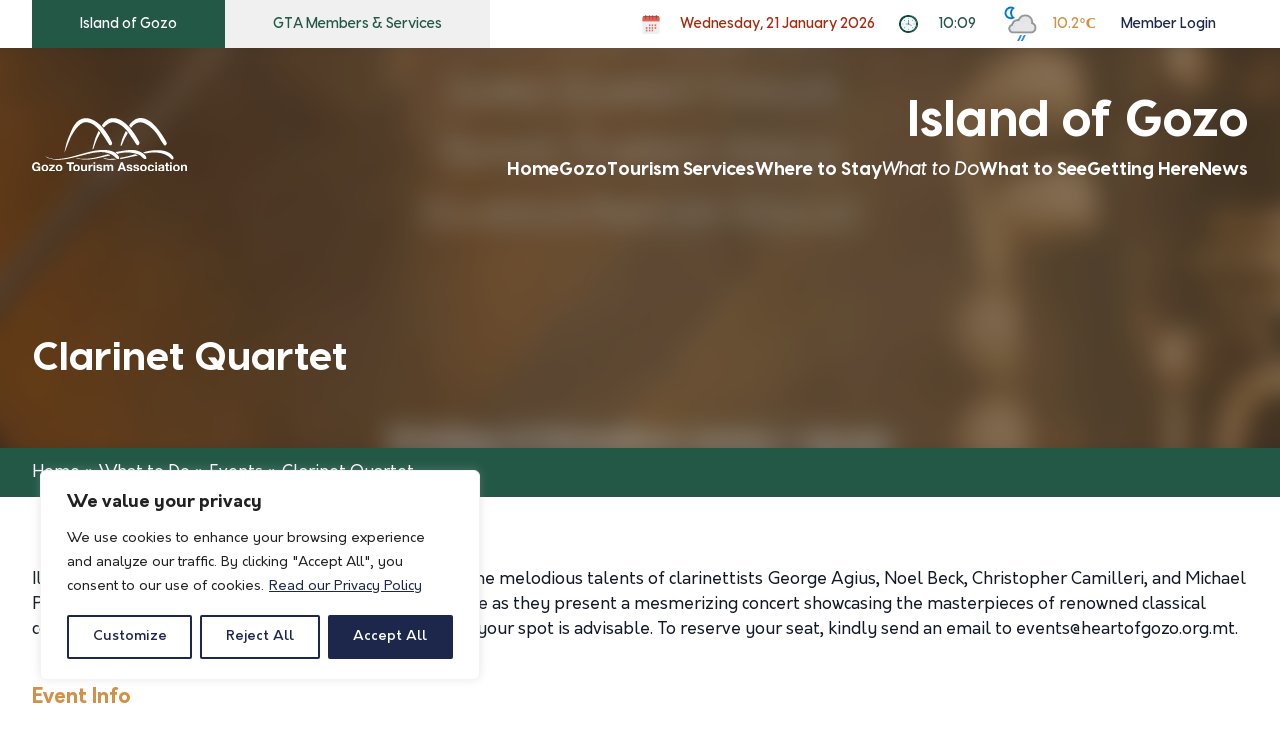

--- FILE ---
content_type: text/html; charset=UTF-8
request_url: https://www.islandofgozo.org/what-to-do/events/clarinet-quartet/
body_size: 19028
content:
<!DOCTYPE html><html lang="en-US"><head><meta charset="UTF-8"><style id="litespeed-ccss">input:-webkit-autofill{-webkit-box-shadow:0 0 0 30px #fff inset}ul{box-sizing:border-box}:root{--wp--preset--font-size--normal:16px;--wp--preset--font-size--huge:42px}body{--wp--preset--color--black:#000;--wp--preset--color--cyan-bluish-gray:#abb8c3;--wp--preset--color--white:#fff;--wp--preset--color--pale-pink:#f78da7;--wp--preset--color--vivid-red:#cf2e2e;--wp--preset--color--luminous-vivid-orange:#ff6900;--wp--preset--color--luminous-vivid-amber:#fcb900;--wp--preset--color--light-green-cyan:#7bdcb5;--wp--preset--color--vivid-green-cyan:#00d084;--wp--preset--color--pale-cyan-blue:#8ed1fc;--wp--preset--color--vivid-cyan-blue:#0693e3;--wp--preset--color--vivid-purple:#9b51e0;--wp--preset--color--primary:#1c274b;--wp--preset--color--secondary:#235847;--wp--preset--color--tertiary:#d19146;--wp--preset--color--quaternary:#a6290d;--wp--preset--color--grey:#f0f0f0;--wp--preset--color--blue:#3772b8;--wp--preset--color--dark:#1f2937;--wp--preset--color--light:#f9fafb;--wp--preset--gradient--vivid-cyan-blue-to-vivid-purple:linear-gradient(135deg,rgba(6,147,227,1) 0%,#9b51e0 100%);--wp--preset--gradient--light-green-cyan-to-vivid-green-cyan:linear-gradient(135deg,#7adcb4 0%,#00d082 100%);--wp--preset--gradient--luminous-vivid-amber-to-luminous-vivid-orange:linear-gradient(135deg,rgba(252,185,0,1) 0%,rgba(255,105,0,1) 100%);--wp--preset--gradient--luminous-vivid-orange-to-vivid-red:linear-gradient(135deg,rgba(255,105,0,1) 0%,#cf2e2e 100%);--wp--preset--gradient--very-light-gray-to-cyan-bluish-gray:linear-gradient(135deg,#eee 0%,#a9b8c3 100%);--wp--preset--gradient--cool-to-warm-spectrum:linear-gradient(135deg,#4aeadc 0%,#9778d1 20%,#cf2aba 40%,#ee2c82 60%,#fb6962 80%,#fef84c 100%);--wp--preset--gradient--blush-light-purple:linear-gradient(135deg,#ffceec 0%,#9896f0 100%);--wp--preset--gradient--blush-bordeaux:linear-gradient(135deg,#fecda5 0%,#fe2d2d 50%,#6b003e 100%);--wp--preset--gradient--luminous-dusk:linear-gradient(135deg,#ffcb70 0%,#c751c0 50%,#4158d0 100%);--wp--preset--gradient--pale-ocean:linear-gradient(135deg,#fff5cb 0%,#b6e3d4 50%,#33a7b5 100%);--wp--preset--gradient--electric-grass:linear-gradient(135deg,#caf880 0%,#71ce7e 100%);--wp--preset--gradient--midnight:linear-gradient(135deg,#020381 0%,#2874fc 100%);--wp--preset--duotone--dark-grayscale:url('#wp-duotone-dark-grayscale');--wp--preset--duotone--grayscale:url('#wp-duotone-grayscale');--wp--preset--duotone--purple-yellow:url('#wp-duotone-purple-yellow');--wp--preset--duotone--blue-red:url('#wp-duotone-blue-red');--wp--preset--duotone--midnight:url('#wp-duotone-midnight');--wp--preset--duotone--magenta-yellow:url('#wp-duotone-magenta-yellow');--wp--preset--duotone--purple-green:url('#wp-duotone-purple-green');--wp--preset--duotone--blue-orange:url('#wp-duotone-blue-orange');--wp--preset--font-size--small:.875rem;--wp--preset--font-size--medium:20px;--wp--preset--font-size--large:1.3125rem;--wp--preset--font-size--x-large:42px;--wp--preset--font-size--base:1.0625rem;--wp--preset--font-size--xlarge:1.9rem;--wp--preset--font-size--h-1:2.5rem;--wp--preset--font-size--2-xl:3.5rem;--wp--preset--font-size--3-xl:5.625rem;--wp--preset--spacing--20:.44rem;--wp--preset--spacing--30:.67rem;--wp--preset--spacing--40:1rem;--wp--preset--spacing--50:1.5rem;--wp--preset--spacing--60:2.25rem;--wp--preset--spacing--70:3.38rem;--wp--preset--spacing--80:5.06rem}body{margin:0;--wp--style--global--content-size:1140px;--wp--style--global--wide-size:1280px}body{padding-top:0;padding-right:0;padding-bottom:0;padding-left:0}@media screen{#pmpro_payment_information_fields .pmpro_checkout-fields-display-seal .pmpro_checkout-fields-leftcol{grid-area:leftcol}#pmpro_payment_information_fields .pmpro_checkout-fields-display-seal .pmpro_checkout-fields-rightcol{grid-area:rightcol}.pmpro_checkout_gateway-stripe form.pmpro_form #pmpro_payment_information_fields .pmpro_checkout-field-payment-request-button{grid-area:paymentrequestbutton}.pmpro_checkout_gateway-stripe form.pmpro_form #pmpro_payment_information_fields .pmpro_payment-account-number,.pmpro_billing_gateway-stripe form.pmpro_form #pmpro_payment_information_fields .pmpro_payment-account-number{-ms-grid-row:1;-ms-grid-column:1;-ms-grid-column-span:3;grid-area:AccountNumber}.pmpro_checkout_gateway-stripe form.pmpro_form #pmpro_payment_information_fields .pmpro_payment-expiration,.pmpro_billing_gateway-stripe form.pmpro_form #pmpro_payment_information_fields .pmpro_payment-expiration{-ms-grid-row:3;-ms-grid-column:1;grid-area:Expiry}.pmpro_checkout_gateway-stripe form.pmpro_form #pmpro_payment_information_fields .pmpro_payment-cvv,.pmpro_billing_gateway-stripe form.pmpro_form #pmpro_payment_information_fields .pmpro_payment-cvv{-ms-grid-row:3;-ms-grid-column:3;grid-area:CVV}.pmpro_checkout_gateway-stripe form.pmpro_form #pmpro_payment_information_fields .pmpro_payment-discount-code{-ms-grid-row:5;-ms-grid-column:1;-ms-grid-column-span:3;grid-area:DiscountCode}}:root{--swiper-theme-color:#007aff}:root{--swiper-navigation-size:44px}#mailpoet_form_1 .mailpoet_form_loading{width:30px;text-align:center;line-height:normal}#mailpoet_form_1 .mailpoet_form_loading>span{width:5px;height:5px;background-color:#5b5b5b}.mailpoet_form_loading{display:none;text-align:center;width:30px}.mailpoet_form_loading>span{animation:mailpoet-bouncedelay 1.4s infinite ease-in-out both;background-color:#5b5b5b;border-radius:100%;display:inline-block;height:5px;width:5px}.mailpoet_form_loading .mailpoet_bounce1{animation-delay:-.32s}.mailpoet_form_loading .mailpoet_bounce2{animation-delay:-.16s;margin:0 7px}@keyframes mailpoet-bouncedelay{0%,80%,100%{transform:scale(0)}40%{transform:scale(1)}}.mailpoet_form_popup_overlay{background-color:#000;display:none;height:100%;left:0;margin:0;max-width:100%!important;opacity:.7;position:fixed;top:0;width:100%!important;z-index:100000}</style><script src="[data-uri]" defer></script> <meta name="viewport" content="width=device-width"><link rel="profile" href="https://gmpg.org/xfn/11"><link rel="pingback" href="https://www.islandofgozo.org/xmlrpc.php"><meta name='robots' content='index, follow, max-image-preview:large, max-snippet:-1, max-video-preview:-1' /><title>Clarinet Quartet - Events in Gozo - islandofgozo.org</title><link rel="canonical" href="https://www.islandofgozo.org/what-to-do/events/clarinet-quartet/" /><meta property="og:locale" content="en_US" /><meta property="og:type" content="article" /><meta property="og:title" content="Clarinet Quartet - Events in Gozo - islandofgozo.org" /><meta property="og:description" content="Il-Hagar Museum is set to reverberate once more with the melodious talents of clarinettists George Agius, Noel Beck, Christopher Camilleri,..." /><meta property="og:url" content="https://www.islandofgozo.org/what-to-do/events/clarinet-quartet/" /><meta property="og:site_name" content="islandofgozo.org" /><meta property="article:publisher" content="https://www.facebook.com/people/Gozo-Tourism-Association/100069322074809/" /><meta property="article:modified_time" content="2023-10-05T09:02:02+00:00" /><meta property="og:image" content="https://www.islandofgozo.org/wp-content/uploads/2023/10/384245707_649153647321470_8466095840282135388_n.jpg" /><meta property="og:image:width" content="782" /><meta property="og:image:height" content="960" /><meta property="og:image:type" content="image/jpeg" /><meta name="twitter:card" content="summary_large_image" /> <script type="application/ld+json" class="yoast-schema-graph">{"@context":"https://schema.org","@graph":[{"@type":"WebPage","@id":"https://www.islandofgozo.org/what-to-do/events/clarinet-quartet/","url":"https://www.islandofgozo.org/what-to-do/events/clarinet-quartet/","name":"Clarinet Quartet - Events in Gozo - islandofgozo.org","isPartOf":{"@id":"https://www.islandofgozo.org/#website"},"primaryImageOfPage":{"@id":"https://www.islandofgozo.org/what-to-do/events/clarinet-quartet/#primaryimage"},"image":{"@id":"https://www.islandofgozo.org/what-to-do/events/clarinet-quartet/#primaryimage"},"thumbnailUrl":"https://www.islandofgozo.org/wp-content/uploads/2023/10/384245707_649153647321470_8466095840282135388_n.jpg","datePublished":"2023-10-05T09:01:37+00:00","dateModified":"2023-10-05T09:02:02+00:00","breadcrumb":{"@id":"https://www.islandofgozo.org/what-to-do/events/clarinet-quartet/#breadcrumb"},"inLanguage":"en-US","potentialAction":[{"@type":"ReadAction","target":["https://www.islandofgozo.org/what-to-do/events/clarinet-quartet/"]}]},{"@type":"ImageObject","inLanguage":"en-US","@id":"https://www.islandofgozo.org/what-to-do/events/clarinet-quartet/#primaryimage","url":"https://www.islandofgozo.org/wp-content/uploads/2023/10/384245707_649153647321470_8466095840282135388_n.jpg","contentUrl":"https://www.islandofgozo.org/wp-content/uploads/2023/10/384245707_649153647321470_8466095840282135388_n.jpg","width":782,"height":960},{"@type":"BreadcrumbList","@id":"https://www.islandofgozo.org/what-to-do/events/clarinet-quartet/#breadcrumb","itemListElement":[{"@type":"ListItem","position":1,"name":"Home","item":"https://www.islandofgozo.org/"},{"@type":"ListItem","position":2,"name":"What to Do","item":"/what-to-do"},{"@type":"ListItem","position":3,"name":"Events","item":"https://www.islandofgozo.org/what-to-do/events/"},{"@type":"ListItem","position":4,"name":"Clarinet Quartet"}]},{"@type":"WebSite","@id":"https://www.islandofgozo.org/#website","url":"https://www.islandofgozo.org/","name":"islandofgozo.org","description":"Welcome to the beautiful island of Gozo","publisher":{"@id":"https://www.islandofgozo.org/#organization"},"potentialAction":[{"@type":"SearchAction","target":{"@type":"EntryPoint","urlTemplate":"https://www.islandofgozo.org/?s={search_term_string}"},"query-input":"required name=search_term_string"}],"inLanguage":"en-US"},{"@type":"Organization","@id":"https://www.islandofgozo.org/#organization","name":"Gozo Tourism Association","url":"https://www.islandofgozo.org/","logo":{"@type":"ImageObject","inLanguage":"en-US","@id":"https://www.islandofgozo.org/#/schema/logo/image/","url":"https://www.islandofgozo.org/wp-content/uploads/2022/10/gta-logo-dark.png","contentUrl":"https://www.islandofgozo.org/wp-content/uploads/2022/10/gta-logo-dark.png","width":154,"height":55,"caption":"Gozo Tourism Association"},"image":{"@id":"https://www.islandofgozo.org/#/schema/logo/image/"},"sameAs":["https://www.facebook.com/people/Gozo-Tourism-Association/100069322074809/","https://www.youtube.com/channel/UCbldqJrb0F5nIz4TEjKpWBg"]}]}</script> <link rel='dns-prefetch' href='//unpkg.com' /><link rel='dns-prefetch' href='//www.googletagmanager.com' /><link rel='dns-prefetch' href='//yt3.ggpht.com' /><link rel='dns-prefetch' href='//i.ytimg.com' /><link rel='dns-prefetch' href='//static.doubleclick.net' /><link rel='dns-prefetch' href='//www.google.com' /><link rel='dns-prefetch' href='//jnn-pa.googleapis.com' /><link rel='dns-prefetch' href='//googleads.g.doubleclick.net' /><link rel='dns-prefetch' href='//www.youtube.com' /><link rel="alternate" type="application/rss+xml" title="islandofgozo.org &raquo; Clarinet Quartet Comments Feed" href="https://www.islandofgozo.org/what-to-do/events/clarinet-quartet/feed/" /><link rel="alternate" title="oEmbed (JSON)" type="application/json+oembed" href="https://www.islandofgozo.org/wp-json/oembed/1.0/embed?url=https%3A%2F%2Fwww.islandofgozo.org%2Fwhat-to-do%2Fevents%2Fclarinet-quartet%2F" /><link rel="alternate" title="oEmbed (XML)" type="text/xml+oembed" href="https://www.islandofgozo.org/wp-json/oembed/1.0/embed?url=https%3A%2F%2Fwww.islandofgozo.org%2Fwhat-to-do%2Fevents%2Fclarinet-quartet%2F&#038;format=xml" /><style id='wp-img-auto-sizes-contain-inline-css' type='text/css'>img:is([sizes=auto i],[sizes^="auto," i]){contain-intrinsic-size:3000px 1500px}
/*# sourceURL=wp-img-auto-sizes-contain-inline-css */</style><link data-asynced="1" as="style" onload="this.onload=null;this.rel='stylesheet'"  rel='preload' id='formidable-css' href='https://www.islandofgozo.org/wp-content/plugins/formidable/css/formidableforms.css?ver=717657' type='text/css' media='all' /><noscript><link rel='stylesheet' href='https://www.islandofgozo.org/wp-content/plugins/formidable/css/formidableforms.css?ver=717657' type='text/css' media='all' /></noscript><link data-asynced="1" as="style" onload="this.onload=null;this.rel='stylesheet'"  rel='preload' id='wp-block-library-css' href='https://www.islandofgozo.org/wp-includes/css/dist/block-library/style.min.css?ver=6.9' type='text/css' media='all' /><noscript><link rel='stylesheet' href='https://www.islandofgozo.org/wp-includes/css/dist/block-library/style.min.css?ver=6.9' type='text/css' media='all' /></noscript><style id='global-styles-inline-css' type='text/css'>:root{--wp--preset--aspect-ratio--square: 1;--wp--preset--aspect-ratio--4-3: 4/3;--wp--preset--aspect-ratio--3-4: 3/4;--wp--preset--aspect-ratio--3-2: 3/2;--wp--preset--aspect-ratio--2-3: 2/3;--wp--preset--aspect-ratio--16-9: 16/9;--wp--preset--aspect-ratio--9-16: 9/16;--wp--preset--color--black: #000000;--wp--preset--color--cyan-bluish-gray: #abb8c3;--wp--preset--color--white: #ffffff;--wp--preset--color--pale-pink: #f78da7;--wp--preset--color--vivid-red: #cf2e2e;--wp--preset--color--luminous-vivid-orange: #ff6900;--wp--preset--color--luminous-vivid-amber: #fcb900;--wp--preset--color--light-green-cyan: #7bdcb5;--wp--preset--color--vivid-green-cyan: #00d084;--wp--preset--color--pale-cyan-blue: #8ed1fc;--wp--preset--color--vivid-cyan-blue: #0693e3;--wp--preset--color--vivid-purple: #9b51e0;--wp--preset--color--primary: #1C274B;--wp--preset--color--secondary: #235847;--wp--preset--color--tertiary: #D19146;--wp--preset--color--quaternary: #A6290D;--wp--preset--color--grey: #F0F0F0;--wp--preset--color--blue: #3772B8;--wp--preset--color--dark: #1F2937;--wp--preset--color--light: #F9FAFB;--wp--preset--gradient--vivid-cyan-blue-to-vivid-purple: linear-gradient(135deg,rgb(6,147,227) 0%,rgb(155,81,224) 100%);--wp--preset--gradient--light-green-cyan-to-vivid-green-cyan: linear-gradient(135deg,rgb(122,220,180) 0%,rgb(0,208,130) 100%);--wp--preset--gradient--luminous-vivid-amber-to-luminous-vivid-orange: linear-gradient(135deg,rgb(252,185,0) 0%,rgb(255,105,0) 100%);--wp--preset--gradient--luminous-vivid-orange-to-vivid-red: linear-gradient(135deg,rgb(255,105,0) 0%,rgb(207,46,46) 100%);--wp--preset--gradient--very-light-gray-to-cyan-bluish-gray: linear-gradient(135deg,rgb(238,238,238) 0%,rgb(169,184,195) 100%);--wp--preset--gradient--cool-to-warm-spectrum: linear-gradient(135deg,rgb(74,234,220) 0%,rgb(151,120,209) 20%,rgb(207,42,186) 40%,rgb(238,44,130) 60%,rgb(251,105,98) 80%,rgb(254,248,76) 100%);--wp--preset--gradient--blush-light-purple: linear-gradient(135deg,rgb(255,206,236) 0%,rgb(152,150,240) 100%);--wp--preset--gradient--blush-bordeaux: linear-gradient(135deg,rgb(254,205,165) 0%,rgb(254,45,45) 50%,rgb(107,0,62) 100%);--wp--preset--gradient--luminous-dusk: linear-gradient(135deg,rgb(255,203,112) 0%,rgb(199,81,192) 50%,rgb(65,88,208) 100%);--wp--preset--gradient--pale-ocean: linear-gradient(135deg,rgb(255,245,203) 0%,rgb(182,227,212) 50%,rgb(51,167,181) 100%);--wp--preset--gradient--electric-grass: linear-gradient(135deg,rgb(202,248,128) 0%,rgb(113,206,126) 100%);--wp--preset--gradient--midnight: linear-gradient(135deg,rgb(2,3,129) 0%,rgb(40,116,252) 100%);--wp--preset--font-size--small: 13px;--wp--preset--font-size--medium: 20px;--wp--preset--font-size--large: 36px;--wp--preset--font-size--x-large: 42px;--wp--preset--font-size--base: 1.0625rem;--wp--preset--font-size--xlarge: 1.9rem;--wp--preset--font-size--h-1: 2.5rem;--wp--preset--font-size--2-xl: 3.5rem;--wp--preset--font-size--3-xl: 5.625rem;--wp--preset--spacing--20: 0.44rem;--wp--preset--spacing--30: 0.67rem;--wp--preset--spacing--40: 1rem;--wp--preset--spacing--50: 1.5rem;--wp--preset--spacing--60: 2.25rem;--wp--preset--spacing--70: 3.38rem;--wp--preset--spacing--80: 5.06rem;--wp--preset--shadow--natural: 6px 6px 9px rgba(0, 0, 0, 0.2);--wp--preset--shadow--deep: 12px 12px 50px rgba(0, 0, 0, 0.4);--wp--preset--shadow--sharp: 6px 6px 0px rgba(0, 0, 0, 0.2);--wp--preset--shadow--outlined: 6px 6px 0px -3px rgb(255, 255, 255), 6px 6px rgb(0, 0, 0);--wp--preset--shadow--crisp: 6px 6px 0px rgb(0, 0, 0);}:root { --wp--style--global--content-size: 1140px;--wp--style--global--wide-size: 1280px; }:where(body) { margin: 0; }.wp-site-blocks > .alignleft { float: left; margin-right: 2em; }.wp-site-blocks > .alignright { float: right; margin-left: 2em; }.wp-site-blocks > .aligncenter { justify-content: center; margin-left: auto; margin-right: auto; }:where(.is-layout-flex){gap: 0.5em;}:where(.is-layout-grid){gap: 0.5em;}.is-layout-flow > .alignleft{float: left;margin-inline-start: 0;margin-inline-end: 2em;}.is-layout-flow > .alignright{float: right;margin-inline-start: 2em;margin-inline-end: 0;}.is-layout-flow > .aligncenter{margin-left: auto !important;margin-right: auto !important;}.is-layout-constrained > .alignleft{float: left;margin-inline-start: 0;margin-inline-end: 2em;}.is-layout-constrained > .alignright{float: right;margin-inline-start: 2em;margin-inline-end: 0;}.is-layout-constrained > .aligncenter{margin-left: auto !important;margin-right: auto !important;}.is-layout-constrained > :where(:not(.alignleft):not(.alignright):not(.alignfull)){max-width: var(--wp--style--global--content-size);margin-left: auto !important;margin-right: auto !important;}.is-layout-constrained > .alignwide{max-width: var(--wp--style--global--wide-size);}body .is-layout-flex{display: flex;}.is-layout-flex{flex-wrap: wrap;align-items: center;}.is-layout-flex > :is(*, div){margin: 0;}body .is-layout-grid{display: grid;}.is-layout-grid > :is(*, div){margin: 0;}body{padding-top: 0px;padding-right: 0px;padding-bottom: 0px;padding-left: 0px;}a:where(:not(.wp-element-button)){text-decoration: none;}:root :where(.wp-element-button, .wp-block-button__link){background-color: #32373c;border-width: 0;color: #fff;font-family: inherit;font-size: inherit;font-style: inherit;font-weight: inherit;letter-spacing: inherit;line-height: inherit;padding-top: calc(0.667em + 2px);padding-right: calc(1.333em + 2px);padding-bottom: calc(0.667em + 2px);padding-left: calc(1.333em + 2px);text-decoration: none;text-transform: inherit;}.has-black-color{color: var(--wp--preset--color--black) !important;}.has-cyan-bluish-gray-color{color: var(--wp--preset--color--cyan-bluish-gray) !important;}.has-white-color{color: var(--wp--preset--color--white) !important;}.has-pale-pink-color{color: var(--wp--preset--color--pale-pink) !important;}.has-vivid-red-color{color: var(--wp--preset--color--vivid-red) !important;}.has-luminous-vivid-orange-color{color: var(--wp--preset--color--luminous-vivid-orange) !important;}.has-luminous-vivid-amber-color{color: var(--wp--preset--color--luminous-vivid-amber) !important;}.has-light-green-cyan-color{color: var(--wp--preset--color--light-green-cyan) !important;}.has-vivid-green-cyan-color{color: var(--wp--preset--color--vivid-green-cyan) !important;}.has-pale-cyan-blue-color{color: var(--wp--preset--color--pale-cyan-blue) !important;}.has-vivid-cyan-blue-color{color: var(--wp--preset--color--vivid-cyan-blue) !important;}.has-vivid-purple-color{color: var(--wp--preset--color--vivid-purple) !important;}.has-primary-color{color: var(--wp--preset--color--primary) !important;}.has-secondary-color{color: var(--wp--preset--color--secondary) !important;}.has-tertiary-color{color: var(--wp--preset--color--tertiary) !important;}.has-quaternary-color{color: var(--wp--preset--color--quaternary) !important;}.has-grey-color{color: var(--wp--preset--color--grey) !important;}.has-blue-color{color: var(--wp--preset--color--blue) !important;}.has-dark-color{color: var(--wp--preset--color--dark) !important;}.has-light-color{color: var(--wp--preset--color--light) !important;}.has-black-background-color{background-color: var(--wp--preset--color--black) !important;}.has-cyan-bluish-gray-background-color{background-color: var(--wp--preset--color--cyan-bluish-gray) !important;}.has-white-background-color{background-color: var(--wp--preset--color--white) !important;}.has-pale-pink-background-color{background-color: var(--wp--preset--color--pale-pink) !important;}.has-vivid-red-background-color{background-color: var(--wp--preset--color--vivid-red) !important;}.has-luminous-vivid-orange-background-color{background-color: var(--wp--preset--color--luminous-vivid-orange) !important;}.has-luminous-vivid-amber-background-color{background-color: var(--wp--preset--color--luminous-vivid-amber) !important;}.has-light-green-cyan-background-color{background-color: var(--wp--preset--color--light-green-cyan) !important;}.has-vivid-green-cyan-background-color{background-color: var(--wp--preset--color--vivid-green-cyan) !important;}.has-pale-cyan-blue-background-color{background-color: var(--wp--preset--color--pale-cyan-blue) !important;}.has-vivid-cyan-blue-background-color{background-color: var(--wp--preset--color--vivid-cyan-blue) !important;}.has-vivid-purple-background-color{background-color: var(--wp--preset--color--vivid-purple) !important;}.has-primary-background-color{background-color: var(--wp--preset--color--primary) !important;}.has-secondary-background-color{background-color: var(--wp--preset--color--secondary) !important;}.has-tertiary-background-color{background-color: var(--wp--preset--color--tertiary) !important;}.has-quaternary-background-color{background-color: var(--wp--preset--color--quaternary) !important;}.has-grey-background-color{background-color: var(--wp--preset--color--grey) !important;}.has-blue-background-color{background-color: var(--wp--preset--color--blue) !important;}.has-dark-background-color{background-color: var(--wp--preset--color--dark) !important;}.has-light-background-color{background-color: var(--wp--preset--color--light) !important;}.has-black-border-color{border-color: var(--wp--preset--color--black) !important;}.has-cyan-bluish-gray-border-color{border-color: var(--wp--preset--color--cyan-bluish-gray) !important;}.has-white-border-color{border-color: var(--wp--preset--color--white) !important;}.has-pale-pink-border-color{border-color: var(--wp--preset--color--pale-pink) !important;}.has-vivid-red-border-color{border-color: var(--wp--preset--color--vivid-red) !important;}.has-luminous-vivid-orange-border-color{border-color: var(--wp--preset--color--luminous-vivid-orange) !important;}.has-luminous-vivid-amber-border-color{border-color: var(--wp--preset--color--luminous-vivid-amber) !important;}.has-light-green-cyan-border-color{border-color: var(--wp--preset--color--light-green-cyan) !important;}.has-vivid-green-cyan-border-color{border-color: var(--wp--preset--color--vivid-green-cyan) !important;}.has-pale-cyan-blue-border-color{border-color: var(--wp--preset--color--pale-cyan-blue) !important;}.has-vivid-cyan-blue-border-color{border-color: var(--wp--preset--color--vivid-cyan-blue) !important;}.has-vivid-purple-border-color{border-color: var(--wp--preset--color--vivid-purple) !important;}.has-primary-border-color{border-color: var(--wp--preset--color--primary) !important;}.has-secondary-border-color{border-color: var(--wp--preset--color--secondary) !important;}.has-tertiary-border-color{border-color: var(--wp--preset--color--tertiary) !important;}.has-quaternary-border-color{border-color: var(--wp--preset--color--quaternary) !important;}.has-grey-border-color{border-color: var(--wp--preset--color--grey) !important;}.has-blue-border-color{border-color: var(--wp--preset--color--blue) !important;}.has-dark-border-color{border-color: var(--wp--preset--color--dark) !important;}.has-light-border-color{border-color: var(--wp--preset--color--light) !important;}.has-vivid-cyan-blue-to-vivid-purple-gradient-background{background: var(--wp--preset--gradient--vivid-cyan-blue-to-vivid-purple) !important;}.has-light-green-cyan-to-vivid-green-cyan-gradient-background{background: var(--wp--preset--gradient--light-green-cyan-to-vivid-green-cyan) !important;}.has-luminous-vivid-amber-to-luminous-vivid-orange-gradient-background{background: var(--wp--preset--gradient--luminous-vivid-amber-to-luminous-vivid-orange) !important;}.has-luminous-vivid-orange-to-vivid-red-gradient-background{background: var(--wp--preset--gradient--luminous-vivid-orange-to-vivid-red) !important;}.has-very-light-gray-to-cyan-bluish-gray-gradient-background{background: var(--wp--preset--gradient--very-light-gray-to-cyan-bluish-gray) !important;}.has-cool-to-warm-spectrum-gradient-background{background: var(--wp--preset--gradient--cool-to-warm-spectrum) !important;}.has-blush-light-purple-gradient-background{background: var(--wp--preset--gradient--blush-light-purple) !important;}.has-blush-bordeaux-gradient-background{background: var(--wp--preset--gradient--blush-bordeaux) !important;}.has-luminous-dusk-gradient-background{background: var(--wp--preset--gradient--luminous-dusk) !important;}.has-pale-ocean-gradient-background{background: var(--wp--preset--gradient--pale-ocean) !important;}.has-electric-grass-gradient-background{background: var(--wp--preset--gradient--electric-grass) !important;}.has-midnight-gradient-background{background: var(--wp--preset--gradient--midnight) !important;}.has-small-font-size{font-size: var(--wp--preset--font-size--small) !important;}.has-medium-font-size{font-size: var(--wp--preset--font-size--medium) !important;}.has-large-font-size{font-size: var(--wp--preset--font-size--large) !important;}.has-x-large-font-size{font-size: var(--wp--preset--font-size--x-large) !important;}.has-base-font-size{font-size: var(--wp--preset--font-size--base) !important;}.has-xlarge-font-size{font-size: var(--wp--preset--font-size--xlarge) !important;}.has-h-1-font-size{font-size: var(--wp--preset--font-size--h-1) !important;}.has-2-xl-font-size{font-size: var(--wp--preset--font-size--2-xl) !important;}.has-3-xl-font-size{font-size: var(--wp--preset--font-size--3-xl) !important;}
/*# sourceURL=global-styles-inline-css */</style><link data-asynced="1" as="style" onload="this.onload=null;this.rel='stylesheet'"  rel='preload' id='pmpro_frontend-css' href='https://www.islandofgozo.org/wp-content/plugins/paid-memberships-pro/css/frontend.css?ver=3.0.6' type='text/css' media='screen' /><noscript><link rel='stylesheet' href='https://www.islandofgozo.org/wp-content/plugins/paid-memberships-pro/css/frontend.css?ver=3.0.6' type='text/css' media='screen' /></noscript><link data-asynced="1" as="style" onload="this.onload=null;this.rel='stylesheet'"  rel='preload' id='pmpro_print-css' href='https://www.islandofgozo.org/wp-content/plugins/paid-memberships-pro/css/print.css?ver=3.0.6' type='text/css' media='print' /><noscript><link rel='stylesheet' href='https://www.islandofgozo.org/wp-content/plugins/paid-memberships-pro/css/print.css?ver=3.0.6' type='text/css' media='print' /></noscript><link data-asynced="1" as="style" onload="this.onload=null;this.rel='stylesheet'"  rel='preload' id='wp-pagenavi-css' href='https://www.islandofgozo.org/wp-content/plugins/wp-pagenavi/pagenavi-css.css?ver=2.70' type='text/css' media='all' /><noscript><link rel='stylesheet' href='https://www.islandofgozo.org/wp-content/plugins/wp-pagenavi/pagenavi-css.css?ver=2.70' type='text/css' media='all' /></noscript><link data-asynced="1" as="style" onload="this.onload=null;this.rel='stylesheet'"  rel='preload' id='tailpress-css' href='https://www.islandofgozo.org/wp-content/themes/gta/css/app.css?ver=1.0.39' type='text/css' media='all' /><noscript><link rel='stylesheet' href='https://www.islandofgozo.org/wp-content/themes/gta/css/app.css?ver=1.0.39' type='text/css' media='all' /></noscript><link data-asynced="1" as="style" onload="this.onload=null;this.rel='stylesheet'"  rel='preload' id='swiper-css' href='https://unpkg.com/swiper@8/swiper-bundle.min.css?ver=6.9' type='text/css' media='all' /><noscript><link rel='stylesheet' href='https://unpkg.com/swiper@8/swiper-bundle.min.css?ver=6.9' type='text/css' media='all' /></noscript> <script type="text/javascript" src="https://www.islandofgozo.org/wp-includes/js/jquery/jquery.min.js?ver=3.7.1" id="jquery-core-js"></script>  <script type="text/javascript" src="https://www.googletagmanager.com/gtag/js?id=G-BQB44REKRH" id="google_gtagjs-js" defer data-deferred="1"></script> <script type="text/javascript" id="google_gtagjs-js-after" src="[data-uri]" defer></script> <link rel="https://api.w.org/" href="https://www.islandofgozo.org/wp-json/" /><link rel="EditURI" type="application/rsd+xml" title="RSD" href="https://www.islandofgozo.org/xmlrpc.php?rsd" /><meta name="generator" content="WordPress 6.9" /><link rel='shortlink' href='https://www.islandofgozo.org/?p=7187' /><style id="cky-style-inline">[data-cky-tag]{visibility:hidden;}</style><meta name="generator" content="Site Kit by Google 1.131.0" /><link rel="icon" href="https://www.islandofgozo.org/wp-content/uploads/2022/10/cropped-gta-favicon-32x32.png" sizes="32x32" /><link rel="icon" href="https://www.islandofgozo.org/wp-content/uploads/2022/10/cropped-gta-favicon-192x192.png" sizes="192x192" /><link rel="apple-touch-icon" href="https://www.islandofgozo.org/wp-content/uploads/2022/10/cropped-gta-favicon-180x180.png" /><meta name="msapplication-TileImage" content="https://www.islandofgozo.org/wp-content/uploads/2022/10/cropped-gta-favicon-270x270.png" /><link data-asynced="1" as="style" onload="this.onload=null;this.rel='stylesheet'"  rel='preload' id='mailpoet_public-css' href='https://www.islandofgozo.org/wp-content/plugins/mailpoet/assets/dist/css/mailpoet-public.438bfe36.css?ver=6.9' type='text/css' media='all' /><noscript><link rel='stylesheet' href='https://www.islandofgozo.org/wp-content/plugins/mailpoet/assets/dist/css/mailpoet-public.438bfe36.css?ver=6.9' type='text/css' media='all' /></noscript></head><body class="wp-singular gta_events-template-default single single-gta_events postid-7187 wp-theme-gta bg-white text-gray-900 antialiased text-[15px] md:text-base pmpro-body-has-access public-site"><div id="page" class="min-h-screen flex flex-col"><header class="font-accent relative"><div class="bg-white"><div class="container mx-auto py-[40px] md:py-[70px] px-5 sm:px-8 smi:py-[100px] px-0 !py-0"><div class="flex flex-wrap justify-between"><div class="menu-public-vs-member-menu-container w-full md:w-auto"><ul id="menu-public-vs-member-menu" class="public_vs_member flex flex-wrap h-full w-full"><li id="menu-item-33" class="public-site-link menu-item menu-item-type-post_type menu-item-object-page menu-item-home menu-item-33 text-center font-semibold text-small h-full flex justify-center items-center py-3 px-1 sm:px-12 xl:px-24 bg-grey text-secondary flex-1 sm:flex-0 whitespace-nowrap"><a href="https://www.islandofgozo.org/">Island of Gozo</a></li><li id="menu-item-5398" class="member-site-link menu-item menu-item-type-post_type menu-item-object-page menu-item-5398 text-center font-semibold text-small h-full flex justify-center items-center py-3 px-1 sm:px-12 xl:px-24 bg-grey text-secondary flex-1 sm:flex-0 whitespace-nowrap"><a href="https://www.islandofgozo.org/gta-members-and-services/">GTA Members &#038; Services</a></li></ul></div><div class="flex flex-wrap px-2 lg:px-5 py-1 font-accent font-semibold text-small w-full md:w-auto justify-center md:justify-end"><div class="flex w-full justify-center pt-2 sm:pt-0 sm:w-auto items-center text-quaternary mx-3">
<span class="mr-5">
<img data-lazyloaded="1" src="/wp-content/uploads/2022/10/transparent.png" data-src="https://www.islandofgozo.org/wp-content/themes/gta/images/calendar.svg" alt="Today's Date" width="18" height="19" /><noscript><img src="https://www.islandofgozo.org/wp-content/themes/gta/images/calendar.svg" alt="Today's Date" width="18" height="19" /></noscript>
</span>
<span id="date-now"></span></div><div class="flex items-center text-secondary mx-3">
<span class="mr-5">
<img data-lazyloaded="1" src="/wp-content/uploads/2022/10/transparent.png" data-src="https://www.islandofgozo.org/wp-content/themes/gta/images/clock.svg" alt="Time in Gozo" width="19" height="19" /><noscript><img src="https://www.islandofgozo.org/wp-content/themes/gta/images/clock.svg" alt="Time in Gozo" width="19" height="19" /></noscript>
</span>
<span id="time-now"></span></div><div class="flex items-center text-tertiary mx-3 h-10" id="weather-now">
<span class="mr-3 icon w-10"></span>
<span class="condition min-w-[45px] inline-block"></span></div><div class="hidden lg:flex w-full justify-center pt-2 sm:pt-0 sm:w-auto items-center text-primary mx-3">
<a href="/login" class="hover:opacity-60 transition-opacity">Member Login</a></div></div></div></div></div><div class="header-logo-menu top-40 sm:top-32 md:top-24 left-0 right-0 z-30 absolute w-full"><div class="container mx-auto py-[40px] md:py-[70px] px-5 sm:px-8 smi:py-[100px] !py-0"><nav class="flex items-center justify-between">
<a href="https://www.islandofgozo.org/" class="site-logo max-w-[155px]">
<img data-lazyloaded="1" src="/wp-content/uploads/2022/10/transparent.png" data-src="https://www.islandofgozo.org/wp-content/uploads/2022/10/gta-logo.svg" alt="Gozo Tourism Association" width="155" height="54" class="w-full"><noscript><img src="https://www.islandofgozo.org/wp-content/uploads/2022/10/gta-logo.svg" alt="Gozo Tourism Association" width="155" height="54" class="w-full"></noscript>
</a><div><div class="text-[50px] font-bold font-accent text-white text-right leading-none hidden md:block">
Island of Gozo</div><div id="primary-menu" class="menu-main-menu-container"><ul id="menu-main-menu" class="font-accent font-bold text-[18px] fixed top-0 left-0 h-screen bg-white p-10 pb-20 gap-6 translate-x-[-100%] transition-transform z-[200] md:flex md:text-white md:relative md:bg-transparent md:h-auto md:p-0 md:translate-x-0 md:w-auto overflow-y-scroll md:overflow-visible"><li id="menu-item-132" class="menu-item menu-item-type-post_type menu-item-object-page menu-item-home menu-item-132 py-1 md:py-[10px]"><a href="https://www.islandofgozo.org/">Home</a></li><li id="menu-item-30" class="menu-item menu-item-type-post_type menu-item-object-page menu-item-has-children menu-item-30 py-1 md:py-[10px]"><a href="https://www.islandofgozo.org/gozo/">Gozo</a><ul class="sub-menu"><li id="menu-item-194" class="menu-item menu-item-type-post_type menu-item-object-page menu-item-194 py-1 md:py-[10px]"><a href="https://www.islandofgozo.org/gozo/folklore-and-tradition/">Folklore and Tradition</a></li><li id="menu-item-196" class="menu-item menu-item-type-post_type menu-item-object-page menu-item-196 py-1 md:py-[10px]"><a href="https://www.islandofgozo.org/gozo/saints-and-festas/">Saints and Festas</a></li><li id="menu-item-197" class="menu-item menu-item-type-post_type menu-item-object-page menu-item-197 py-1 md:py-[10px]"><a href="https://www.islandofgozo.org/gozo/villages-in-gozo/">Villages in Gozo</a></li></ul></li><li id="menu-item-1763" class="menu-item menu-item-type-post_type menu-item-object-page menu-item-has-children menu-item-1763 py-1 md:py-[10px]"><a href="https://www.islandofgozo.org/tourism-services/">Tourism Services</a><ul class="sub-menu"><li id="menu-item-1769" class="menu-item menu-item-type-post_type menu-item-object-page menu-item-1769 py-1 md:py-[10px]"><a href="https://www.islandofgozo.org/tourism-services/restaurants-in-gozo/">Restaurants in Gozo</a></li><li id="menu-item-1768" class="menu-item menu-item-type-post_type menu-item-object-page menu-item-1768 py-1 md:py-[10px]"><a href="https://www.islandofgozo.org/tourism-services/tourist-attractions/">Tourist Attractions</a></li><li id="menu-item-3936" class="menu-item menu-item-type-post_type menu-item-object-page menu-item-3936 py-1 md:py-[10px]"><a href="https://www.islandofgozo.org/tourism-services/english-schools/">English Schools</a></li><li id="menu-item-1767" class="menu-item menu-item-type-post_type menu-item-object-page menu-item-1767 py-1 md:py-[10px]"><a href="https://www.islandofgozo.org/tourism-services/car-hire-and-transport/">Car Hire and Transport</a></li><li id="menu-item-1766" class="menu-item menu-item-type-post_type menu-item-object-page menu-item-1766 py-1 md:py-[10px]"><a href="https://www.islandofgozo.org/tourism-services/diving-schools/">Diving Schools</a></li><li id="menu-item-1765" class="menu-item menu-item-type-post_type menu-item-object-page menu-item-1765 py-1 md:py-[10px]"><a href="https://www.islandofgozo.org/tourism-services/travel-specialists/">Travel Specialists</a></li><li id="menu-item-4150" class="menu-item menu-item-type-post_type menu-item-object-page menu-item-4150 py-1 md:py-[10px]"><a href="https://www.islandofgozo.org/tourism-services/adventure-sports/">Adventure Sports</a></li><li id="menu-item-1764" class="menu-item menu-item-type-post_type menu-item-object-page menu-item-1764 py-1 md:py-[10px]"><a href="https://www.islandofgozo.org/tourism-services/health-tourism/">Wellness &#038; Health Tourism</a></li><li id="menu-item-4243" class="menu-item menu-item-type-post_type menu-item-object-page menu-item-4243 py-1 md:py-[10px]"><a href="https://www.islandofgozo.org/tourism-services/property-rentals/">Property Rentals</a></li></ul></li><li id="menu-item-198" class="menu-item menu-item-type-post_type menu-item-object-page menu-item-has-children menu-item-198 py-1 md:py-[10px]"><a href="https://www.islandofgozo.org/where-to-stay/">Where to Stay</a><ul class="sub-menu"><li id="menu-item-384" class="menu-item menu-item-type-taxonomy menu-item-object-gta_directory_category menu-item-384 py-1 md:py-[10px]"><a href="https://www.islandofgozo.org/directory-category/apartments-and-penthouses/">Apartments and Penthouses</a></li><li id="menu-item-385" class="menu-item menu-item-type-taxonomy menu-item-object-gta_directory_category menu-item-385 py-1 md:py-[10px]"><a href="https://www.islandofgozo.org/directory-category/farmhouses/">Farmhouses, Villas &amp; Houses of Character</a></li><li id="menu-item-386" class="menu-item menu-item-type-taxonomy menu-item-object-gta_directory_category menu-item-386 py-1 md:py-[10px]"><a href="https://www.islandofgozo.org/directory-category/hotels/">Hotels</a></li><li id="menu-item-387" class="menu-item menu-item-type-taxonomy menu-item-object-gta_directory_category menu-item-387 py-1 md:py-[10px]"><a href="https://www.islandofgozo.org/directory-category/tourist-complexes-guest-houses-apart-hotels-and-bb/">Tourist Complexes, Guest-Houses, Apart-Hotels, and B&amp;B</a></li></ul></li><li id="menu-item-1702" class="menu-item menu-item-type-post_type menu-item-object-page menu-item-has-children menu-item-1702 py-1 md:py-[10px] current-page-ancestor"><a href="https://www.islandofgozo.org/what-to-do/">What to Do</a><ul class="sub-menu"><li id="menu-item-1703" class="menu-item menu-item-type-custom menu-item-object-custom menu-item-1703 py-1 md:py-[10px] current-menu-item"><a href="/what-to-do/events">Events</a></li><li id="menu-item-3412" class="menu-item menu-item-type-post_type menu-item-object-page menu-item-3412 py-1 md:py-[10px]"><a href="https://www.islandofgozo.org/what-to-do/climbing/">Climbing</a></li><li id="menu-item-1739" class="menu-item menu-item-type-post_type menu-item-object-page menu-item-1739 py-1 md:py-[10px]"><a href="https://www.islandofgozo.org/what-to-do/diving/">Diving</a></li><li id="menu-item-1738" class="menu-item menu-item-type-post_type menu-item-object-page menu-item-1738 py-1 md:py-[10px]"><a href="https://www.islandofgozo.org/what-to-do/walkers-paradise/">Walkers’ Paradise</a></li><li id="menu-item-1737" class="menu-item menu-item-type-post_type menu-item-object-page menu-item-1737 py-1 md:py-[10px]"><a href="https://www.islandofgozo.org/what-to-do/religious-tourism/">Religious Tourism</a></li><li id="menu-item-1736" class="menu-item menu-item-type-post_type menu-item-object-page menu-item-1736 py-1 md:py-[10px]"><a href="https://www.islandofgozo.org/what-to-do/gastronomy-holidays/">Gastronomy Holidays</a></li><li id="menu-item-1735" class="menu-item menu-item-type-post_type menu-item-object-page menu-item-1735 py-1 md:py-[10px]"><a href="https://www.islandofgozo.org/what-to-do/water-sports-and-excursions/">Water Sports and Excursions</a></li><li id="menu-item-1734" class="menu-item menu-item-type-post_type menu-item-object-page menu-item-1734 py-1 md:py-[10px]"><a href="https://www.islandofgozo.org/what-to-do/painting-holidays-and-poetry-reading/">Painting Holidays and Poetry Reading</a></li><li id="menu-item-1733" class="menu-item menu-item-type-post_type menu-item-object-page menu-item-1733 py-1 md:py-[10px]"><a href="https://www.islandofgozo.org/what-to-do/shopping/">Shopping</a></li><li id="menu-item-1732" class="menu-item menu-item-type-post_type menu-item-object-page menu-item-1732 py-1 md:py-[10px]"><a href="https://www.islandofgozo.org/what-to-do/nightlife/">Nightlife</a></li><li id="menu-item-1731" class="menu-item menu-item-type-post_type menu-item-object-page menu-item-1731 py-1 md:py-[10px]"><a href="https://www.islandofgozo.org/what-to-do/language-learning/">Language Learning</a></li><li id="menu-item-1730" class="menu-item menu-item-type-post_type menu-item-object-page menu-item-1730 py-1 md:py-[10px]"><a href="https://www.islandofgozo.org/what-to-do/agritourism/">Agritourism</a></li></ul></li><li id="menu-item-1809" class="menu-item menu-item-type-post_type menu-item-object-page menu-item-has-children menu-item-1809 py-1 md:py-[10px]"><a href="https://www.islandofgozo.org/what-to-see/">What to See</a><ul class="sub-menu"><li id="menu-item-1817" class="menu-item menu-item-type-post_type menu-item-object-page menu-item-1817 py-1 md:py-[10px]"><a href="https://www.islandofgozo.org/what-to-see/bays-and-beaches/">Bays and Beaches</a></li><li id="menu-item-1816" class="menu-item menu-item-type-post_type menu-item-object-page menu-item-1816 py-1 md:py-[10px]"><a href="https://www.islandofgozo.org/what-to-see/churches/">Churches</a></li><li id="menu-item-1815" class="menu-item menu-item-type-post_type menu-item-object-page menu-item-1815 py-1 md:py-[10px]"><a href="https://www.islandofgozo.org/what-to-see/museums/">Museums</a></li><li id="menu-item-1814" class="menu-item menu-item-type-post_type menu-item-object-page menu-item-1814 py-1 md:py-[10px]"><a href="https://www.islandofgozo.org/what-to-see/diving-sites-in-gozo/">Diving Sites in Gozo</a></li><li id="menu-item-1813" class="menu-item menu-item-type-post_type menu-item-object-page menu-item-1813 py-1 md:py-[10px]"><a href="https://www.islandofgozo.org/what-to-see/watch-towers/">Watch Towers</a></li><li id="menu-item-1812" class="menu-item menu-item-type-post_type menu-item-object-page menu-item-1812 py-1 md:py-[10px]"><a href="https://www.islandofgozo.org/what-to-see/temples/">Temples</a></li><li id="menu-item-1811" class="menu-item menu-item-type-post_type menu-item-object-page menu-item-1811 py-1 md:py-[10px]"><a href="https://www.islandofgozo.org/what-to-see/the-cittadella/">The Ċittadella</a></li><li id="menu-item-1810" class="menu-item menu-item-type-post_type menu-item-object-page menu-item-1810 py-1 md:py-[10px]"><a href="https://www.islandofgozo.org/what-to-see/salt-pans/">Salt Pans</a></li></ul></li><li id="menu-item-1840" class="menu-item menu-item-type-post_type menu-item-object-page menu-item-1840 py-1 md:py-[10px]"><a href="https://www.islandofgozo.org/getting-here/">Getting Here</a></li><li id="menu-item-27" class="menu-item menu-item-type-post_type menu-item-object-page menu-item-27 py-1 md:py-[10px]"><a href="https://www.islandofgozo.org/news/">News</a></li></ul></div></div><div id="menu-toggle" class="button flex md:hidden" tabindex="0">
<span class="icon-bar"></span>
<span class="icon-bar"></span>
<span class="icon-bar"></span></div></nav></div></div></header><div class="page-overlay"></div><div id="content" class="site-content flex-grow"><main><div class="h-[400px] bg-primary relative overflow-hidden flex">
<img data-lazyloaded="1" src="/wp-content/uploads/2022/10/transparent.png" width="782" height="960" data-src="https://www.islandofgozo.org/wp-content/uploads/2023/10/384245707_649153647321470_8466095840282135388_n.jpg.webp" class="absolute inset-0 object-cover object-center h-full w-full md:blur-md scale-110 wp-post-image" alt="" decoding="async" fetchpriority="high" data-srcset="https://www.islandofgozo.org/wp-content/uploads/2023/10/384245707_649153647321470_8466095840282135388_n.jpg.webp 782w, https://www.islandofgozo.org/wp-content/uploads/2023/10/384245707_649153647321470_8466095840282135388_n-367x450.jpg.webp 367w" data-sizes="(max-width: 782px) 100vw, 782px" /><noscript><img width="782" height="960" src="https://www.islandofgozo.org/wp-content/uploads/2023/10/384245707_649153647321470_8466095840282135388_n.jpg.webp" class="absolute inset-0 object-cover object-center h-full w-full md:blur-md scale-110 wp-post-image" alt="" decoding="async" fetchpriority="high" srcset="https://www.islandofgozo.org/wp-content/uploads/2023/10/384245707_649153647321470_8466095840282135388_n.jpg.webp 782w, https://www.islandofgozo.org/wp-content/uploads/2023/10/384245707_649153647321470_8466095840282135388_n-367x450.jpg.webp 367w" sizes="(max-width: 782px) 100vw, 782px" /></noscript><div class="absolute inset-0 bg-black opacity-30"></div><div class="container mx-auto py-[40px] md:py-[70px] px-5 sm:px-8 smi:py-[100px] h-full flex my-0 items-end pb-[70px] z-10"><h1 class="text-h1 text-white font-bold font-accent max-w-2xl leading-none">
Clarinet Quartet</h1></div></div><div class="bg-secondary text-white leading-snug md:leading-none breadcrumbs"><div class="container mx-auto py-[40px] md:py-[70px] px-5 sm:px-8 smi:py-[100px] !py-4">
<span><span><a href="https://www.islandofgozo.org/">Home</a></span> » <span><a href="/what-to-do">What to Do</a></span> » <span><a href="https://www.islandofgozo.org/what-to-do/events/">Events</a></span> » <span class="breadcrumb_last" aria-current="page">Clarinet Quartet</span></span></div></div><div class="container mx-auto py-[40px] md:py-[70px] px-5 sm:px-8 smi:py-[100px]"><article id="post-7187" class="post-7187 gta_events type-gta_events status-publish has-post-thumbnail hentry gta_events_category-music pmpro-has-access"><div class="entry-content"><p>Il-Hagar Museum is set to reverberate once more with the melodious talents of clarinettists George Agius, Noel Beck, Christopher Camilleri, and Michael Pirotta. Their collective prowess will illuminate the venue as they present a mesmerizing concert showcasing the masterpieces of renowned classical composers. While attendance is free of charge, securing your spot is advisable. To reserve your seat, kindly send an email to <a href="/cdn-cgi/l/email-protection" class="__cf_email__" data-cfemail="2f4a594a415b5c6f474a4e5d5b40494840554001405d4801425b">[email&#160;protected]</a>.</p><div class="wp-socializer wpsr-share-icons" data-lg-action="show" data-sm-action="show" data-sm-width="768"><h3>Share and Enjoy !</h3><div class="wpsr-si-inner"><div class="wpsr-counter wpsrc-sz-32px" style="color:#000"><span class="scount" data-wpsrs="" data-wpsrs-svcs="facebook,twitter,pinterest,whatsapp,email"><i class="fa fa-share-alt" aria-hidden="true"></i></span><small class="stext">Shares</small></div><div class="socializer sr-popup sr-count-1 sr-count-1 sr-fluid sr-32px sr-opacity sr-pad"><span class="sr-facebook"><a data-id="facebook" style="background-color:#f8f7fc;color:#141827;" rel="nofollow noopener" href="https://www.facebook.com/share.php?u=" target="_blank" title="Share this on Facebook"><i class="fab fa-facebook-f"></i><span class="ctext" data-wpsrs="" data-wpsrs-svcs="facebook"></span></a></span><br />
<span class="sr-twitter"><a data-id="twitter" style="background-color:#f8f7fc;color:#141827;" rel="nofollow noopener" href="https://twitter.com/intent/tweet?text=%20-%20%20" target="_blank" title="Tweet this !"><i class="fab fa-twitter"></i></a></span><br />
<span class="sr-pinterest"><a data-pin-custom="true" data-id="pinterest" style="background-color:#f8f7fc;color:#141827;" rel="nofollow noopener" href="https://www.pinterest.com/pin/create/button/?url=&amp;media=&amp;description=" target="_blank" title="Submit this to Pinterest"><i class="fab fa-pinterest"></i><span class="ctext" data-wpsrs="" data-wpsrs-svcs="pinterest"></span></a></span><br />
<span class="sr-whatsapp"><a data-mobile="whatsapp://send?text=%20-%20" data-id="whatsapp" style="background-color:#f8f7fc;color:#141827;" rel="nofollow noopener" href="https://api.whatsapp.com/send?text=%20" target="_blank" title="WhatsApp"><i class="fab fa-whatsapp"></i></a></span><br />
<span class="sr-email"><a data-id="email" style="background-color:#f8f7fc;color:#141827;" rel="nofollow noopener" href="/cdn-cgi/l/email-protection#56692523343c3335226b70373b266d3439322f6b7364667b736466" target="_blank" title="Email this "><i class="fa fa-envelope"></i></a></span></div></div></div></div><h3 class="text-large text-tertiary font-bold mt-10 mb-5">Event Info</h3>
October 6, 2023 7:30 pm - 7:30 pm<br/><br/><strong>Location:</strong> Il-Hagar Gozo Museum</article><div class="mt-20 posts-slider"><h3 class="text-large text-tertiary font-bold mb-10">
See more...</h3><div class="swiper"><div class="swiper-wrapper"><div class="swiper-slide">
<a href="https://www.islandofgozo.org/what-to-do/events/gozo-motocross-championship/" target="" class="rounded-md pb-7 block  md:transition-transform hover:md:translate-y-[-20px] ">
<img data-lazyloaded="1" src="/wp-content/uploads/2022/10/transparent.png" width="450" height="450" data-src="https://www.islandofgozo.org/wp-content/uploads/2025/10/544828167_1085073083606989_6435618836113721424_n-450x450.jpg" alt="Gozo Motocross Championship" class="h-[290px] object-cover rounded-md block w-full" /><noscript><img width="450" height="450" src="https://www.islandofgozo.org/wp-content/uploads/2025/10/544828167_1085073083606989_6435618836113721424_n-450x450.jpg" alt="Gozo Motocross Championship" class="h-[290px] object-cover rounded-md block w-full" /></noscript><div class="relative pt-12 px-2"><div class="text-tertiary mb-4">
Sports</div><div class="text-secondary font-bold font-accent text-[21px] leading-snug">
Gozo Motocross Championship</div><div class=" mt-6">
November 9, 2025 - July 21, 2026<br/><strong>Location:</strong> Ta&#8217; Xħajma Motocross Racetrack</div></div>  </a></div><div class="swiper-slide">
<a href="https://www.islandofgozo.org/what-to-do/events/life-drawing/" target="" class="rounded-md pb-7 block  md:transition-transform hover:md:translate-y-[-20px] ">
<img data-lazyloaded="1" src="/wp-content/uploads/2022/10/transparent.png" width="450" height="450" data-src="https://www.islandofgozo.org/wp-content/uploads/2025/10/IMG_20250922_125959-450x450.jpg" alt="Life Drawing" class="h-[290px] object-cover rounded-md block w-full" /><noscript><img width="450" height="450" src="https://www.islandofgozo.org/wp-content/uploads/2025/10/IMG_20250922_125959-450x450.jpg" alt="Life Drawing" class="h-[290px] object-cover rounded-md block w-full" /></noscript><div class="relative pt-12 px-2"><div class="text-tertiary mb-4">
Other</div><div class="text-secondary font-bold font-accent text-[21px] leading-snug">
Life Drawing</div><div class=" mt-6">
November 11, 2025 - September 24, 2030<br/><strong>Location:</strong> Xagħra</div></div>  </a></div><div class="swiper-slide">
<a href="https://www.islandofgozo.org/what-to-do/events/presepju-artistiku/" target="" class="rounded-md pb-7 block  md:transition-transform hover:md:translate-y-[-20px] ">
<img data-lazyloaded="1" src="/wp-content/uploads/2022/10/transparent.png" width="450" height="450" data-src="https://www.islandofgozo.org/wp-content/uploads/2025/11/Screenshot-2025-10-31-112749-450x450.jpg" alt="Presepju Artistiku" class="h-[290px] object-cover rounded-md block w-full" /><noscript><img width="450" height="450" src="https://www.islandofgozo.org/wp-content/uploads/2025/11/Screenshot-2025-10-31-112749-450x450.jpg" alt="Presepju Artistiku" class="h-[290px] object-cover rounded-md block w-full" /></noscript><div class="relative pt-12 px-2"><div class="text-tertiary mb-4">
Exhibition</div><div class="text-secondary font-bold font-accent text-[21px] leading-snug">
Presepju Artistiku</div><div class=" mt-6">
December 24, 2025 - February 6, 2027<br/><strong>Location:</strong> Society of Christian Doctrine Museum</div></div>  </a></div></div><div class="flex gap-4 justify-end"><div class="swiper-button-prev"></div><div class="swiper-button-next"></div></div></div></div></div></main></div><footer class="gta-footer bg-[#1C274B] print:hidden"><div class="container mx-auto py-[40px] md:py-[70px] px-5 sm:px-8 smi:py-[100px]"><div class="flex flex-wrap lg:flex-nowrap justify-between font-accent text-white items-center lg:items-start"><div class="footer-block flex flex-col w-full mb-7 lg:mb-0 md:w-1/2 lg:w-auto">
<a href="https://www.islandofgozo.org/" class="footer-logo w-[200px] mb-[20px]">
<img data-lazyloaded="1" src="/wp-content/uploads/2022/10/transparent.png" data-src="https://www.islandofgozo.org/wp-content/uploads/2022/10/gta-logo.svg"
alt="Gozo Tourism Association" class="w-40 mb-[20px]" width="157" height="54"><noscript><img src="https://www.islandofgozo.org/wp-content/uploads/2022/10/gta-logo.svg"
alt="Gozo Tourism Association" class="w-40 mb-[20px]" width="157" height="54"></noscript>
<span class="text-white text-[23px] font-bold">Island of Gozo</span>
</a>
<a href="https://www.visitgozo.com" target="_blank" rel="nofollow">
<img data-lazyloaded="1" src="/wp-content/uploads/2022/10/transparent.png" data-src="https://www.islandofgozo.org/wp-content/uploads/2024/10/Group-2@2x.png"
alt="" class="w-20 mb-[20px]" width="80" height="60"><noscript><img src="https://www.islandofgozo.org/wp-content/uploads/2024/10/Group-2@2x.png"
alt="" class="w-20 mb-[20px]" width="80" height="60"></noscript>
</a>
<a href="https://www.visitmalta.com" target="_blank" rel="nofollow">
<img data-lazyloaded="1" src="/wp-content/uploads/2022/10/transparent.png" data-src="https://www.islandofgozo.org/wp-content/uploads/2025/05/visitmalta-logo.png"
alt="" class="w-40 h-auto mb-[20px]" width="80" height="60"><noscript><img src="https://www.islandofgozo.org/wp-content/uploads/2025/05/visitmalta-logo.png"
alt="" class="w-40 h-auto mb-[20px]" width="80" height="60"></noscript>
</a></div><div class="w-full md:w-1/2 lg:w-auto mb-10 md:mb-0"><h3 class="text-white font-bold text-small mb-2">
Connect with us</h3><ul class="flex gap-4 items-center"><li class=""><a href="https://www.facebook.com/people/Island-of-Gozo/100057694898185/" target="_blank"><img data-lazyloaded="1" src="/wp-content/uploads/2022/10/transparent.png" width="7" height="14" data-src="https://www.islandofgozo.org/wp-content/uploads/2022/05/fb_icon.svg" class="text-white duration-300 hover:opacity-70" alt="Find us on Facebook" decoding="async" /><noscript><img width="7" height="14" src="https://www.islandofgozo.org/wp-content/uploads/2022/05/fb_icon.svg" class="text-white duration-300 hover:opacity-70" alt="Find us on Facebook" decoding="async" /></noscript></a></li><li class=""><a href="https://www.youtube.com/channel/UCbldqJrb0F5nIz4TEjKpWBg" target="_blank"><img data-lazyloaded="1" src="/wp-content/uploads/2022/10/transparent.png" width="17" height="12" data-src="https://www.islandofgozo.org/wp-content/uploads/2022/05/yt_icon.svg" class="text-white duration-300 hover:opacity-70" alt="Find us on YouTube" decoding="async" /><noscript><img width="17" height="12" src="https://www.islandofgozo.org/wp-content/uploads/2022/05/yt_icon.svg" class="text-white duration-300 hover:opacity-70" alt="Find us on YouTube" decoding="async" /></noscript></a></li></ul></div><div class="w-full md:w-1/2 lg:w-auto max-w-md"><div id="footer-menu" class="menu-footer-menu-container"><ul id="menu-footer-menu" class="flex flex-wrap mb-[20px] gap-y-[20px]"><li id="menu-item-1827" class="menu-item menu-item-type-post_type menu-item-object-page menu-item-home menu-item-1827 w-[50%] text-white hover:text-tertiary duration-200 pr-10"><a href="https://www.islandofgozo.org/">Home</a></li><li id="menu-item-38" class="menu-item menu-item-type-post_type menu-item-object-page menu-item-38 w-[50%] text-white hover:text-tertiary duration-200 pr-10"><a href="https://www.islandofgozo.org/gozo/">Gozo</a></li><li id="menu-item-1828" class="menu-item menu-item-type-post_type menu-item-object-page menu-item-1828 w-[50%] text-white hover:text-tertiary duration-200 pr-10"><a href="https://www.islandofgozo.org/tourism-services/">Tourism Services</a></li><li id="menu-item-1829" class="menu-item menu-item-type-post_type menu-item-object-page menu-item-1829 w-[50%] text-white hover:text-tertiary duration-200 pr-10"><a href="https://www.islandofgozo.org/where-to-stay/">Where to Stay</a></li><li id="menu-item-1830" class="menu-item menu-item-type-post_type menu-item-object-page menu-item-1830 w-[50%] text-white hover:text-tertiary duration-200 pr-10 current-page-ancestor"><a href="https://www.islandofgozo.org/what-to-do/">What to Do</a></li><li id="menu-item-1831" class="menu-item menu-item-type-post_type menu-item-object-page menu-item-1831 w-[50%] text-white hover:text-tertiary duration-200 pr-10"><a href="https://www.islandofgozo.org/what-to-see/">What to See</a></li><li id="menu-item-35" class="menu-item menu-item-type-post_type menu-item-object-page menu-item-35 w-[50%] text-white hover:text-tertiary duration-200 pr-10"><a href="https://www.islandofgozo.org/news/">News</a></li><li id="menu-item-34" class="menu-item menu-item-type-post_type menu-item-object-page menu-item-34 w-[50%] text-white hover:text-tertiary duration-200 pr-10"><a href="https://www.islandofgozo.org/contact-us/">Contact us</a></li><li id="menu-item-2945" class="menu-item menu-item-type-post_type menu-item-object-page menu-item-privacy-policy menu-item-2945 w-[50%] text-white hover:text-tertiary duration-200 pr-10"><a rel="privacy-policy" href="https://www.islandofgozo.org/privacy-policy/">Privacy Policy</a></li></ul></div></div><div class="newsletter-block w-full md:w-1/2 lg:w-auto"><h3 class="font-bold text-small mb-2">
Join our newsletter</h3><div class="max-w-xs"><div class="
mailpoet_form_popup_overlay
"></div><div
id="mailpoet_form_1"
class="
mailpoet_form
mailpoet_form_shortcode
mailpoet_form_position_
mailpoet_form_animation_
"
><style type="text/css">#mailpoet_form_1 .mailpoet_form {  }
#mailpoet_form_1 .mailpoet_column_with_background { padding: 10px; }
#mailpoet_form_1 .mailpoet_form_column:not(:first-child) { margin-left: 20px; }
#mailpoet_form_1 .mailpoet_paragraph { line-height: 20px; margin-bottom: 20px; }
#mailpoet_form_1 .mailpoet_segment_label, #mailpoet_form_1 .mailpoet_text_label, #mailpoet_form_1 .mailpoet_textarea_label, #mailpoet_form_1 .mailpoet_select_label, #mailpoet_form_1 .mailpoet_radio_label, #mailpoet_form_1 .mailpoet_checkbox_label, #mailpoet_form_1 .mailpoet_list_label, #mailpoet_form_1 .mailpoet_date_label { display: block; font-weight: normal; }
#mailpoet_form_1 .mailpoet_text, #mailpoet_form_1 .mailpoet_textarea, #mailpoet_form_1 .mailpoet_select, #mailpoet_form_1 .mailpoet_date_month, #mailpoet_form_1 .mailpoet_date_day, #mailpoet_form_1 .mailpoet_date_year, #mailpoet_form_1 .mailpoet_date { display: block; }
#mailpoet_form_1 .mailpoet_text, #mailpoet_form_1 .mailpoet_textarea { width: 200px; }
#mailpoet_form_1 .mailpoet_checkbox {  }
#mailpoet_form_1 .mailpoet_submit {  }
#mailpoet_form_1 .mailpoet_divider {  }
#mailpoet_form_1 .mailpoet_message {  }
#mailpoet_form_1 .mailpoet_form_loading { width: 30px; text-align: center; line-height: normal; }
#mailpoet_form_1 .mailpoet_form_loading > span { width: 5px; height: 5px; background-color: #5b5b5b; }#mailpoet_form_1{border-radius: 0px;text-align: left;}#mailpoet_form_1 form.mailpoet_form {padding: 0px;}#mailpoet_form_1{width: 100%;}#mailpoet_form_1 .mailpoet_message {margin: 0; padding: 0 20px;}#mailpoet_form_1 .mailpoet_paragraph.last {margin-bottom: 0} @media (max-width: 500px) {#mailpoet_form_1 {background-image: none;}} @media (min-width: 500px) {#mailpoet_form_1 .last .mailpoet_paragraph:last-child {margin-bottom: 0}}  @media (max-width: 500px) {#mailpoet_form_1 .mailpoet_form_column:last-child .mailpoet_paragraph:last-child {margin-bottom: 0}}</style><form
target="_self"
method="post"
action="https://www.islandofgozo.org/wp-admin/admin-post.php?action=mailpoet_subscription_form"
class="mailpoet_form mailpoet_form_form mailpoet_form_shortcode"
novalidate
data-delay=""
data-exit-intent-enabled=""
data-font-family=""
data-cookie-expiration-time=""
>
<input type="hidden" name="data[form_id]" value="1" />
<input type="hidden" name="token" value="525332e8f5" />
<input type="hidden" name="api_version" value="v1" />
<input type="hidden" name="endpoint" value="subscribers" />
<input type="hidden" name="mailpoet_method" value="subscribe" /><label class="mailpoet_hp_email_label" style="display: none !important;">Please leave this field empty<input type="email" name="data[email]"/></label><div class="mailpoet_paragraph "><label for="form_email_1" class="mailpoet-screen-reader-text"  data-automation-id="form_email_label" >Email Address <span class="mailpoet_required">*</span></label><input type="email" autocomplete="email" class="mailpoet_text" id="form_email_1" name="data[form_field_ZGNlY2ZkN2YyMmJlX2VtYWls]" title="Email Address" value="" style="width:100%;box-sizing:border-box;padding:5px;margin: 0 auto 0 0;" data-automation-id="form_email"  placeholder="Email Address *" data-parsley-required="true" data-parsley-minlength="6" data-parsley-maxlength="150" data-parsley-type-message="This value should be a valid email." data-parsley-errors-container=".mailpoet_error_email_" data-parsley-required-message="This field is required."/></div><div class="mailpoet_paragraph "><input type="submit" class="mailpoet_submit" value="Subscribe!" data-automation-id="subscribe-submit-button" style="width:100%;box-sizing:border-box;padding:5px;margin: 0 auto 0 0;border-color:transparent;" /><span class="mailpoet_form_loading"><span class="mailpoet_bounce1"></span><span class="mailpoet_bounce2"></span><span class="mailpoet_bounce3"></span></span></div><div class="mailpoet_message"><p class="mailpoet_validate_success"
style="display:none;"
>Check your inbox or spam folder to confirm your subscription.</p><p class="mailpoet_validate_error"
style="display:none;"
></p></div></form></div></div></div></div><div class="w-full mt-8 text-[10px] text-white"><p>
&copy; 2026          Island of Gozo | Gozo Tourism Association |
<a
href="https://www.islandofgozo.org/privacy-policy/"
class="underline font-bold hover:no-underline hover:opacity-70 duration-300">Privacy Policy</a> |
All Rights Reserved.</p></div></div></footer></div> <script data-cfasync="false" src="/cdn-cgi/scripts/5c5dd728/cloudflare-static/email-decode.min.js"></script><script type="speculationrules">{"prefetch":[{"source":"document","where":{"and":[{"href_matches":"/*"},{"not":{"href_matches":["/wp-*.php","/wp-admin/*","/wp-content/uploads/*","/wp-content/*","/wp-content/plugins/*","/wp-content/themes/gta/*","/*\\?(.+)"]}},{"not":{"selector_matches":"a[rel~=\"nofollow\"]"}},{"not":{"selector_matches":".no-prefetch, .no-prefetch a"}}]},"eagerness":"conservative"}]}</script> <script id="ckyBannerTemplate" type="text/template"><div class="cky-overlay cky-hide"></div><div class="cky-consent-container cky-hide" tabindex="0"> <div class="cky-consent-bar" data-cky-tag="notice" style="background-color:#FFFFFF;border-color:#f4f4f4">  <div class="cky-notice"> <p class="cky-title" role="heading" aria-level="1" data-cky-tag="title" style="color:#212121">We value your privacy</p><div class="cky-notice-group"> <div class="cky-notice-des" data-cky-tag="description" style="color:#212121"> <p>We use cookies to enhance your browsing experience and analyze our traffic. By clicking "Accept All", you consent to our use of cookies.</p> </div><div class="cky-notice-btn-wrapper" data-cky-tag="notice-buttons"> <button class="cky-btn cky-btn-customize" aria-label="Customize" data-cky-tag="settings-button" style="color:#1C274B;background-color:transparent;border-color:#1C274B">Customize</button> <button class="cky-btn cky-btn-reject" aria-label="Reject All" data-cky-tag="reject-button" style="color:#1C274B;background-color:transparent;border-color:#1C274B">Reject All</button> <button class="cky-btn cky-btn-accept" aria-label="Accept All" data-cky-tag="accept-button" style="color:#FFFFFF;background-color:#1C274B;border-color:#1C274B">Accept All</button>  </div></div></div></div></div><div class="cky-modal" tabindex="0"> <div class="cky-preference-center" data-cky-tag="detail" style="color:#212121;background-color:#FFFFFF;border-color:#F4F4F4"> <div class="cky-preference-header"> <span class="cky-preference-title" role="heading" aria-level="1" data-cky-tag="detail-title" style="color:#212121">Customize Consent Preferences</span> <button class="cky-btn-close" aria-label="[cky_preference_close_label]" data-cky-tag="detail-close"> <img src="https://www.islandofgozo.org/wp-content/plugins/cookie-law-info/lite/frontend/images/close.svg" alt="Close"> </button> </div><div class="cky-preference-body-wrapper"> <div class="cky-preference-content-wrapper" data-cky-tag="detail-description" style="color:#212121"> <p>We use cookies to help you navigate efficiently and perform certain functions. You will find detailed information about all cookies under each consent category below.</p>
<p>The cookies that are categorized as "Necessary" are stored on your browser as they are essential for enabling the basic functionalities of the site.</p>
<p>We also use third-party cookies that help us analyze how you use this website, and store your preferences. These cookies will only be stored in your browser with your prior consent.</p>
<p>You can choose to enable or disable some or all of these cookies but disabling some of them may affect your browsing experience.</p> </div><div class="cky-accordion-wrapper" data-cky-tag="detail-categories"> <div class="cky-accordion" id="ckyDetailCategorynecessary"> <div class="cky-accordion-item"> <div class="cky-accordion-chevron"><i class="cky-chevron-right"></i></div> <div class="cky-accordion-header-wrapper"> <div class="cky-accordion-header"><button class="cky-accordion-btn" aria-label="Necessary" data-cky-tag="detail-category-title" style="color:#212121">Necessary</button><span class="cky-always-active">Always Active</span> <div class="cky-switch" data-cky-tag="detail-category-toggle"><input type="checkbox" id="ckySwitchnecessary"></div> </div> <div class="cky-accordion-header-des" data-cky-tag="detail-category-description" style="color:#212121"> <p>Necessary cookies are required to enable the basic features of this site, such as providing secure log-in or adjusting your consent preferences. These cookies do not store any personally identifiable data.</p></div> </div> </div> <div class="cky-accordion-body"> <div class="cky-audit-table" data-cky-tag="audit-table" style="color:#212121;background-color:#f4f4f4;border-color:#ebebeb"><p class="cky-empty-cookies-text">No cookies to display.</p></div> </div> </div><div class="cky-accordion" id="ckyDetailCategoryfunctional"> <div class="cky-accordion-item"> <div class="cky-accordion-chevron"><i class="cky-chevron-right"></i></div> <div class="cky-accordion-header-wrapper"> <div class="cky-accordion-header"><button class="cky-accordion-btn" aria-label="Functional" data-cky-tag="detail-category-title" style="color:#212121">Functional</button><span class="cky-always-active">Always Active</span> <div class="cky-switch" data-cky-tag="detail-category-toggle"><input type="checkbox" id="ckySwitchfunctional"></div> </div> <div class="cky-accordion-header-des" data-cky-tag="detail-category-description" style="color:#212121"> <p>Functional cookies help perform certain functionalities like sharing the content of the website on social media platforms, collecting feedback, and other third-party features.</p></div> </div> </div> <div class="cky-accordion-body"> <div class="cky-audit-table" data-cky-tag="audit-table" style="color:#212121;background-color:#f4f4f4;border-color:#ebebeb"><p class="cky-empty-cookies-text">No cookies to display.</p></div> </div> </div><div class="cky-accordion" id="ckyDetailCategoryanalytics"> <div class="cky-accordion-item"> <div class="cky-accordion-chevron"><i class="cky-chevron-right"></i></div> <div class="cky-accordion-header-wrapper"> <div class="cky-accordion-header"><button class="cky-accordion-btn" aria-label="Analytics" data-cky-tag="detail-category-title" style="color:#212121">Analytics</button><span class="cky-always-active">Always Active</span> <div class="cky-switch" data-cky-tag="detail-category-toggle"><input type="checkbox" id="ckySwitchanalytics"></div> </div> <div class="cky-accordion-header-des" data-cky-tag="detail-category-description" style="color:#212121"> <p>Analytical cookies are used to understand how visitors interact with the website. These cookies help provide information on metrics such as the number of visitors, bounce rate, traffic source, etc.</p></div> </div> </div> <div class="cky-accordion-body"> <div class="cky-audit-table" data-cky-tag="audit-table" style="color:#212121;background-color:#f4f4f4;border-color:#ebebeb"><p class="cky-empty-cookies-text">No cookies to display.</p></div> </div> </div><div class="cky-accordion" id="ckyDetailCategoryperformance"> <div class="cky-accordion-item"> <div class="cky-accordion-chevron"><i class="cky-chevron-right"></i></div> <div class="cky-accordion-header-wrapper"> <div class="cky-accordion-header"><button class="cky-accordion-btn" aria-label="Performance" data-cky-tag="detail-category-title" style="color:#212121">Performance</button><span class="cky-always-active">Always Active</span> <div class="cky-switch" data-cky-tag="detail-category-toggle"><input type="checkbox" id="ckySwitchperformance"></div> </div> <div class="cky-accordion-header-des" data-cky-tag="detail-category-description" style="color:#212121"> <p>Performance cookies are used to understand and analyze the key performance indexes of the website which helps in delivering a better user experience for the visitors.</p></div> </div> </div> <div class="cky-accordion-body"> <div class="cky-audit-table" data-cky-tag="audit-table" style="color:#212121;background-color:#f4f4f4;border-color:#ebebeb"><p class="cky-empty-cookies-text">No cookies to display.</p></div> </div> </div> </div></div><div class="cky-footer-wrapper"> <span class="cky-footer-shadow"></span> <div class="cky-prefrence-btn-wrapper" data-cky-tag="detail-buttons"> <button class="cky-btn cky-btn-reject" aria-label="Reject All" data-cky-tag="detail-reject-button" style="color:#1C274B;background-color:transparent;border-color:#1C274B"> Reject All </button> <button class="cky-btn cky-btn-preferences" aria-label="Save My Preferences" data-cky-tag="detail-save-button" style="color:#1C274B;background-color:transparent;border-color:#1C274B"> Save My Preferences </button> <button class="cky-btn cky-btn-accept" aria-label="Accept All" data-cky-tag="detail-accept-button" style="color:#FFFFFF;background-color:#1C274B;border-color:#1C274B"> Accept All </button> </div></div></div></div></script>  <script data-no-optimize="1">!function(t,e){"object"==typeof exports&&"undefined"!=typeof module?module.exports=e():"function"==typeof define&&define.amd?define(e):(t="undefined"!=typeof globalThis?globalThis:t||self).LazyLoad=e()}(this,function(){"use strict";function e(){return(e=Object.assign||function(t){for(var e=1;e<arguments.length;e++){var n,a=arguments[e];for(n in a)Object.prototype.hasOwnProperty.call(a,n)&&(t[n]=a[n])}return t}).apply(this,arguments)}function i(t){return e({},it,t)}function o(t,e){var n,a="LazyLoad::Initialized",i=new t(e);try{n=new CustomEvent(a,{detail:{instance:i}})}catch(t){(n=document.createEvent("CustomEvent")).initCustomEvent(a,!1,!1,{instance:i})}window.dispatchEvent(n)}function l(t,e){return t.getAttribute(gt+e)}function c(t){return l(t,bt)}function s(t,e){return function(t,e,n){e=gt+e;null!==n?t.setAttribute(e,n):t.removeAttribute(e)}(t,bt,e)}function r(t){return s(t,null),0}function u(t){return null===c(t)}function d(t){return c(t)===vt}function f(t,e,n,a){t&&(void 0===a?void 0===n?t(e):t(e,n):t(e,n,a))}function _(t,e){nt?t.classList.add(e):t.className+=(t.className?" ":"")+e}function v(t,e){nt?t.classList.remove(e):t.className=t.className.replace(new RegExp("(^|\\s+)"+e+"(\\s+|$)")," ").replace(/^\s+/,"").replace(/\s+$/,"")}function g(t){return t.llTempImage}function b(t,e){!e||(e=e._observer)&&e.unobserve(t)}function p(t,e){t&&(t.loadingCount+=e)}function h(t,e){t&&(t.toLoadCount=e)}function n(t){for(var e,n=[],a=0;e=t.children[a];a+=1)"SOURCE"===e.tagName&&n.push(e);return n}function m(t,e){(t=t.parentNode)&&"PICTURE"===t.tagName&&n(t).forEach(e)}function a(t,e){n(t).forEach(e)}function E(t){return!!t[st]}function I(t){return t[st]}function y(t){return delete t[st]}function A(e,t){var n;E(e)||(n={},t.forEach(function(t){n[t]=e.getAttribute(t)}),e[st]=n)}function k(a,t){var i;E(a)&&(i=I(a),t.forEach(function(t){var e,n;e=a,(t=i[n=t])?e.setAttribute(n,t):e.removeAttribute(n)}))}function L(t,e,n){_(t,e.class_loading),s(t,ut),n&&(p(n,1),f(e.callback_loading,t,n))}function w(t,e,n){n&&t.setAttribute(e,n)}function x(t,e){w(t,ct,l(t,e.data_sizes)),w(t,rt,l(t,e.data_srcset)),w(t,ot,l(t,e.data_src))}function O(t,e,n){var a=l(t,e.data_bg_multi),i=l(t,e.data_bg_multi_hidpi);(a=at&&i?i:a)&&(t.style.backgroundImage=a,n=n,_(t=t,(e=e).class_applied),s(t,ft),n&&(e.unobserve_completed&&b(t,e),f(e.callback_applied,t,n)))}function N(t,e){!e||0<e.loadingCount||0<e.toLoadCount||f(t.callback_finish,e)}function C(t,e,n){t.addEventListener(e,n),t.llEvLisnrs[e]=n}function M(t){return!!t.llEvLisnrs}function z(t){if(M(t)){var e,n,a=t.llEvLisnrs;for(e in a){var i=a[e];n=e,i=i,t.removeEventListener(n,i)}delete t.llEvLisnrs}}function R(t,e,n){var a;delete t.llTempImage,p(n,-1),(a=n)&&--a.toLoadCount,v(t,e.class_loading),e.unobserve_completed&&b(t,n)}function T(o,r,c){var l=g(o)||o;M(l)||function(t,e,n){M(t)||(t.llEvLisnrs={});var a="VIDEO"===t.tagName?"loadeddata":"load";C(t,a,e),C(t,"error",n)}(l,function(t){var e,n,a,i;n=r,a=c,i=d(e=o),R(e,n,a),_(e,n.class_loaded),s(e,dt),f(n.callback_loaded,e,a),i||N(n,a),z(l)},function(t){var e,n,a,i;n=r,a=c,i=d(e=o),R(e,n,a),_(e,n.class_error),s(e,_t),f(n.callback_error,e,a),i||N(n,a),z(l)})}function G(t,e,n){var a,i,o,r,c;t.llTempImage=document.createElement("IMG"),T(t,e,n),E(c=t)||(c[st]={backgroundImage:c.style.backgroundImage}),o=n,r=l(a=t,(i=e).data_bg),c=l(a,i.data_bg_hidpi),(r=at&&c?c:r)&&(a.style.backgroundImage='url("'.concat(r,'")'),g(a).setAttribute(ot,r),L(a,i,o)),O(t,e,n)}function D(t,e,n){var a;T(t,e,n),a=e,e=n,(t=It[(n=t).tagName])&&(t(n,a),L(n,a,e))}function V(t,e,n){var a;a=t,(-1<yt.indexOf(a.tagName)?D:G)(t,e,n)}function F(t,e,n){var a;t.setAttribute("loading","lazy"),T(t,e,n),a=e,(e=It[(n=t).tagName])&&e(n,a),s(t,vt)}function j(t){t.removeAttribute(ot),t.removeAttribute(rt),t.removeAttribute(ct)}function P(t){m(t,function(t){k(t,Et)}),k(t,Et)}function S(t){var e;(e=At[t.tagName])?e(t):E(e=t)&&(t=I(e),e.style.backgroundImage=t.backgroundImage)}function U(t,e){var n;S(t),n=e,u(e=t)||d(e)||(v(e,n.class_entered),v(e,n.class_exited),v(e,n.class_applied),v(e,n.class_loading),v(e,n.class_loaded),v(e,n.class_error)),r(t),y(t)}function $(t,e,n,a){var i;n.cancel_on_exit&&(c(t)!==ut||"IMG"===t.tagName&&(z(t),m(i=t,function(t){j(t)}),j(i),P(t),v(t,n.class_loading),p(a,-1),r(t),f(n.callback_cancel,t,e,a)))}function q(t,e,n,a){var i,o,r=(o=t,0<=pt.indexOf(c(o)));s(t,"entered"),_(t,n.class_entered),v(t,n.class_exited),i=t,o=a,n.unobserve_entered&&b(i,o),f(n.callback_enter,t,e,a),r||V(t,n,a)}function H(t){return t.use_native&&"loading"in HTMLImageElement.prototype}function B(t,i,o){t.forEach(function(t){return(a=t).isIntersecting||0<a.intersectionRatio?q(t.target,t,i,o):(e=t.target,n=t,a=i,t=o,void(u(e)||(_(e,a.class_exited),$(e,n,a,t),f(a.callback_exit,e,n,t))));var e,n,a})}function J(e,n){var t;et&&!H(e)&&(n._observer=new IntersectionObserver(function(t){B(t,e,n)},{root:(t=e).container===document?null:t.container,rootMargin:t.thresholds||t.threshold+"px"}))}function K(t){return Array.prototype.slice.call(t)}function Q(t){return t.container.querySelectorAll(t.elements_selector)}function W(t){return c(t)===_t}function X(t,e){return e=t||Q(e),K(e).filter(u)}function Y(e,t){var n;(n=Q(e),K(n).filter(W)).forEach(function(t){v(t,e.class_error),r(t)}),t.update()}function t(t,e){var n,a,t=i(t);this._settings=t,this.loadingCount=0,J(t,this),n=t,a=this,Z&&window.addEventListener("online",function(){Y(n,a)}),this.update(e)}var Z="undefined"!=typeof window,tt=Z&&!("onscroll"in window)||"undefined"!=typeof navigator&&/(gle|ing|ro)bot|crawl|spider/i.test(navigator.userAgent),et=Z&&"IntersectionObserver"in window,nt=Z&&"classList"in document.createElement("p"),at=Z&&1<window.devicePixelRatio,it={elements_selector:".lazy",container:tt||Z?document:null,threshold:300,thresholds:null,data_src:"src",data_srcset:"srcset",data_sizes:"sizes",data_bg:"bg",data_bg_hidpi:"bg-hidpi",data_bg_multi:"bg-multi",data_bg_multi_hidpi:"bg-multi-hidpi",data_poster:"poster",class_applied:"applied",class_loading:"litespeed-loading",class_loaded:"litespeed-loaded",class_error:"error",class_entered:"entered",class_exited:"exited",unobserve_completed:!0,unobserve_entered:!1,cancel_on_exit:!0,callback_enter:null,callback_exit:null,callback_applied:null,callback_loading:null,callback_loaded:null,callback_error:null,callback_finish:null,callback_cancel:null,use_native:!1},ot="src",rt="srcset",ct="sizes",lt="poster",st="llOriginalAttrs",ut="loading",dt="loaded",ft="applied",_t="error",vt="native",gt="data-",bt="ll-status",pt=[ut,dt,ft,_t],ht=[ot],mt=[ot,lt],Et=[ot,rt,ct],It={IMG:function(t,e){m(t,function(t){A(t,Et),x(t,e)}),A(t,Et),x(t,e)},IFRAME:function(t,e){A(t,ht),w(t,ot,l(t,e.data_src))},VIDEO:function(t,e){a(t,function(t){A(t,ht),w(t,ot,l(t,e.data_src))}),A(t,mt),w(t,lt,l(t,e.data_poster)),w(t,ot,l(t,e.data_src)),t.load()}},yt=["IMG","IFRAME","VIDEO"],At={IMG:P,IFRAME:function(t){k(t,ht)},VIDEO:function(t){a(t,function(t){k(t,ht)}),k(t,mt),t.load()}},kt=["IMG","IFRAME","VIDEO"];return t.prototype={update:function(t){var e,n,a,i=this._settings,o=X(t,i);{if(h(this,o.length),!tt&&et)return H(i)?(e=i,n=this,o.forEach(function(t){-1!==kt.indexOf(t.tagName)&&F(t,e,n)}),void h(n,0)):(t=this._observer,i=o,t.disconnect(),a=t,void i.forEach(function(t){a.observe(t)}));this.loadAll(o)}},destroy:function(){this._observer&&this._observer.disconnect(),Q(this._settings).forEach(function(t){y(t)}),delete this._observer,delete this._settings,delete this.loadingCount,delete this.toLoadCount},loadAll:function(t){var e=this,n=this._settings;X(t,n).forEach(function(t){b(t,e),V(t,n,e)})},restoreAll:function(){var e=this._settings;Q(e).forEach(function(t){U(t,e)})}},t.load=function(t,e){e=i(e);V(t,e)},t.resetStatus=function(t){r(t)},Z&&function(t,e){if(e)if(e.length)for(var n,a=0;n=e[a];a+=1)o(t,n);else o(t,e)}(t,window.lazyLoadOptions),t});!function(e,t){"use strict";function a(){t.body.classList.add("litespeed_lazyloaded")}function n(){console.log("[LiteSpeed] Start Lazy Load Images"),d=new LazyLoad({elements_selector:"[data-lazyloaded]",callback_finish:a}),o=function(){d.update()},e.MutationObserver&&new MutationObserver(o).observe(t.documentElement,{childList:!0,subtree:!0,attributes:!0})}var d,o;e.addEventListener?e.addEventListener("load",n,!1):e.attachEvent("onload",n)}(window,document);</script><script data-optimized="1" src="https://www.islandofgozo.org/wp-content/litespeed/js/29d5f41b5ba79415fb54993dd5bcf15b.js?ver=e1657" defer></script><script defer src="https://static.cloudflareinsights.com/beacon.min.js/vcd15cbe7772f49c399c6a5babf22c1241717689176015" integrity="sha512-ZpsOmlRQV6y907TI0dKBHq9Md29nnaEIPlkf84rnaERnq6zvWvPUqr2ft8M1aS28oN72PdrCzSjY4U6VaAw1EQ==" data-cf-beacon='{"version":"2024.11.0","token":"f9c592e04aab46cc96cd13b9d2f64455","r":1,"server_timing":{"name":{"cfCacheStatus":true,"cfEdge":true,"cfExtPri":true,"cfL4":true,"cfOrigin":true,"cfSpeedBrain":true},"location_startswith":null}}' crossorigin="anonymous"></script>
</body></html>
<!-- Page optimized by LiteSpeed Cache @2026-01-21 10:09:38 -->

<!-- Page supported by LiteSpeed Cache 6.2.0.1 on 2026-01-21 10:09:38 -->
<!-- QUIC.cloud CCSS loaded ✅ /ccss/445e30f7984f81da9d01715ee9366bcd.css -->

--- FILE ---
content_type: text/css
request_url: https://www.islandofgozo.org/wp-content/themes/gta/css/app.css?ver=1.0.39
body_size: 14000
content:
/*! tailwindcss v3.0.24 | MIT License | https://tailwindcss.com*/*,:after,:before{box-sizing:border-box;border:0 solid #e5e7eb}:after,:before{--tw-content:""}html{line-height:1.5;-webkit-text-size-adjust:100%;-moz-tab-size:4;-o-tab-size:4;tab-size:4;font-family:Orkney,ui-sans-serif,system-ui}body{margin:0;line-height:inherit}hr{height:0;color:inherit;border-top-width:1px}abbr:where([title]){-webkit-text-decoration:underline dotted;text-decoration:underline dotted}h1,h2,h3,h4,h5,h6{font-size:inherit;font-weight:inherit}a{color:inherit;text-decoration:inherit}b,strong{font-weight:bolder}code,kbd,pre,samp{font-family:ui-monospace,SFMono-Regular,Menlo,Monaco,Consolas,Liberation Mono,Courier New,monospace;font-size:1em}small{font-size:80%}sub,sup{font-size:75%;line-height:0;position:relative;vertical-align:initial}sub{bottom:-.25em}sup{top:-.5em}table{text-indent:0;border-color:inherit;border-collapse:collapse}button,input,optgroup,select,textarea{font-family:inherit;font-size:100%;line-height:inherit;color:inherit;margin:0;padding:0}button,select{text-transform:none}[type=button],[type=reset],[type=submit],button{-webkit-appearance:button;background-color:initial;background-image:none}:-moz-focusring{outline:auto}:-moz-ui-invalid{box-shadow:none}progress{vertical-align:initial}::-webkit-inner-spin-button,::-webkit-outer-spin-button{height:auto}[type=search]{-webkit-appearance:textfield;outline-offset:-2px}::-webkit-search-decoration{-webkit-appearance:none}::-webkit-file-upload-button{-webkit-appearance:button;font:inherit}summary{display:list-item}blockquote,dd,dl,figure,h1,h2,h3,h4,h5,h6,hr,p,pre{margin:0}fieldset{margin:0}fieldset,legend{padding:0}menu,ol,ul{list-style:none;margin:0;padding:0}textarea{resize:vertical}input::-moz-placeholder,textarea::-moz-placeholder{opacity:1;color:#9ca3af}input:-ms-input-placeholder,textarea:-ms-input-placeholder{opacity:1;color:#9ca3af}input::placeholder,textarea::placeholder{opacity:1;color:#9ca3af}[role=button],button{cursor:pointer}:disabled{cursor:default}audio,canvas,embed,iframe,img,object,svg,video{display:block;vertical-align:middle}img,video{max-width:100%;height:auto}[hidden]{display:none}*,:after,:before{--tw-translate-x:0;--tw-translate-y:0;--tw-rotate:0;--tw-skew-x:0;--tw-skew-y:0;--tw-scale-x:1;--tw-scale-y:1;--tw-pan-x: ;--tw-pan-y: ;--tw-pinch-zoom: ;--tw-scroll-snap-strictness:proximity;--tw-ordinal: ;--tw-slashed-zero: ;--tw-numeric-figure: ;--tw-numeric-spacing: ;--tw-numeric-fraction: ;--tw-ring-inset: ;--tw-ring-offset-width:0px;--tw-ring-offset-color:#fff;--tw-ring-color:#3b82f680;--tw-ring-offset-shadow:0 0 #0000;--tw-ring-shadow:0 0 #0000;--tw-shadow:0 0 #0000;--tw-shadow-colored:0 0 #0000;--tw-blur: ;--tw-brightness: ;--tw-contrast: ;--tw-grayscale: ;--tw-hue-rotate: ;--tw-invert: ;--tw-saturate: ;--tw-sepia: ;--tw-drop-shadow: ;--tw-backdrop-blur: ;--tw-backdrop-brightness: ;--tw-backdrop-contrast: ;--tw-backdrop-grayscale: ;--tw-backdrop-hue-rotate: ;--tw-backdrop-invert: ;--tw-backdrop-opacity: ;--tw-backdrop-saturate: ;--tw-backdrop-sepia: }.container{width:100%;padding-right:1rem;padding-left:1rem}@media (min-width:480px){.container{max-width:480px}}@media (min-width:600px){.container{max-width:600px;padding-right:2rem;padding-left:2rem}}@media (min-width:800px){.container{max-width:800px}}@media (min-width:1024px){.container{max-width:1024px}}@media (min-width:1140px){.container{max-width:1140px;padding-right:0;padding-left:0}}@media (min-width:1280px){.container{max-width:1280px}}.fixed{position:fixed}.absolute{position:absolute}.relative{position:relative}.inset-0{top:0;right:0;bottom:0;left:0}.bottom-0{bottom:0}.left-0{left:0}.right-0{right:0}.top-2{top:.5rem}.right-2{right:.5rem}.bottom-\[140px\]{bottom:140px}.top-24{top:6rem}.top-0{top:0}.top-40{top:10rem}.bottom-\[20px\]{bottom:20px}.left-\[20px\]{left:20px}.bottom-\[35px\]{bottom:35px}.right-\[20px\]{right:20px}.top-1\/2{top:50%}.left-\[-5px\]{left:-5px}.top-\[170px\]{top:170px}.z-30{z-index:30}.z-\[200\]{z-index:200}.z-10{z-index:10}.order-1{order:1}.order-2{order:2}.m-8{margin:2rem}.m-0{margin:0}.m-\[6px\]{margin:6px}.my-3{margin-top:.75rem;margin-bottom:.75rem}.my-8{margin-top:2rem;margin-bottom:2rem}.mx-auto{margin-left:auto;margin-right:auto}.my-10{margin-top:2.5rem;margin-bottom:2.5rem}.my-6{margin-top:1.5rem;margin-bottom:1.5rem}.mx-1{margin-left:.25rem;margin-right:.25rem}.mx-3{margin-left:.75rem;margin-right:.75rem}.my-0{margin-top:0;margin-bottom:0}.my-\[10px\]{margin-top:10px;margin-bottom:10px}.\!my-0{margin-top:0!important;margin-bottom:0!important}.mx-\[-6px\]{margin-left:-6px;margin-right:-6px}.mb-8{margin-bottom:2rem}.mt-20{margin-top:5rem}.mb-7{margin-bottom:1.75rem}.mb-\[20px\]{margin-bottom:20px}.mb-10{margin-bottom:2.5rem}.mb-2{margin-bottom:.5rem}.mt-8{margin-top:2rem}.mb-12{margin-bottom:3rem}.\!ml-0{margin-left:0!important}.mt-5{margin-top:1.25rem}.mt-10{margin-top:2.5rem}.mt-14{margin-top:3.5rem}.mb-4{margin-bottom:1rem}.mb-5{margin-bottom:1.25rem}.ml-2{margin-left:.5rem}.mt-0{margin-top:0}.ml-7{margin-left:1.75rem}.\!mb-10{margin-bottom:2.5rem!important}.mb-0{margin-bottom:0}.mt-6{margin-top:1.5rem}.ml-5{margin-left:1.25rem}.ml-\[20px\]{margin-left:20px}.mr-5{margin-right:1.25rem}.\!mb-0{margin-bottom:0!important}.mt-12{margin-top:3rem}.mt-4{margin-top:1rem}.mb-\[10px\]{margin-bottom:10px}.mt-\[50px\]{margin-top:50px}.mr-12{margin-right:3rem}.mr-3{margin-right:.75rem}.mb-9{margin-bottom:2.25rem}.mb-3{margin-bottom:.75rem}.\!mb-12{margin-bottom:3rem!important}.mt-\[30px\]{margin-top:30px}.mt-\[60px\]{margin-top:60px}.mr-7{margin-right:1.75rem}.mb-16{margin-bottom:4rem}.mt-\[2px\]{margin-top:2px}.ml-\[2px\]{margin-left:2px}.mb-\[0\!important\]{margin-bottom:0!important}.mb-\[50px\]{margin-bottom:50px}.ml-\[100px\]{margin-left:100px}.mb-\[30px\]{margin-bottom:30px}.ml-auto{margin-left:auto}.mb-\[40px\]{margin-bottom:40px}.block{display:block}.inline-block{display:inline-block}.flex{display:flex}.\!flex{display:flex!important}.table{display:table}.grid{display:grid}.hidden{display:none}.aspect-square{aspect-ratio:1/1}.aspect-video{aspect-ratio:16/9}.h-full{height:100%}.h-1{height:.25rem}.h-auto{height:auto}.h-5{height:1.25rem}.h-3{height:.75rem}.h-0{height:0}.h-6{height:1.5rem}.h-\[600px\]{height:600px}.h-\[290px\]{height:290px}.h-screen{height:100vh}.h-\[550px\]{height:550px}.h-96{height:24rem}.h-\[400px\]{height:400px}.h-\[20px\]{height:20px}.h-80{height:20rem}.h-\[287px\]{height:287px}.h-10{height:2.5rem}.h-24{height:6rem}.h-\[300px\]{height:300px}.h-4{height:1rem}.h-16{height:4rem}.h-14{height:3.5rem}.h-\[450px\]{height:450px}.h-\[262px\]{height:262px}.h-\[150px\]{height:150px}.max-h-\[680px\]{max-height:680px}.min-h-screen{min-height:100vh}.min-h-\[290px\]{min-height:290px}.w-full{width:100%}.w-1\/3{width:33.333333%}.w-2\/3{width:66.666667%}.w-16{width:4rem}.w-\[200px\]{width:200px}.w-40{width:10rem}.w-20{width:5rem}.w-\[50\%\]{width:50%}.w-5{width:1.25rem}.w-3{width:.75rem}.w-auto{width:auto}.w-24{width:6rem}.w-\[20px\]{width:20px}.w-\[100\%\]{width:100%}.w-10{width:2.5rem}.\!w-full{width:100%!important}.w-max{width:-webkit-max-content;width:-moz-max-content;width:max-content}.w-\[calc\(100\%\+12px\)\]{width:calc(100% + 12px)}.min-w-\[300px\]{min-width:300px}.min-w-\[45px\]{min-width:45px}.max-w-sm{max-width:24rem}.max-w-md{max-width:28rem}.max-w-xs{max-width:20rem}.max-w-\[155px\]{max-width:155px}.max-w-screen-xl{max-width:1280px}.max-w-full{max-width:100%}.\!max-w-full{max-width:100%!important}.max-w-\[80vw\]{max-width:80vw}.max-w-\[200px\]{max-width:200px}.max-w-2xl{max-width:42rem}.max-w-\[100px\]{max-width:100px}.max-w-\[150px\]{max-width:150px}.max-w-\[120px\]{max-width:120px}.max-w-\[1120px\]{max-width:1120px}.flex-auto{flex:1 1 auto}.flex-1{flex:1 1 0%}.\!flex-none{flex:none!important}.flex-grow,.grow{flex-grow:1}.origin-bottom-left{transform-origin:bottom left}.-translate-x-4{--tw-translate-x:-1rem}.-translate-x-4,.translate-y-6{transform:translate(var(--tw-translate-x),var(--tw-translate-y)) rotate(var(--tw-rotate)) skewX(var(--tw-skew-x)) skewY(var(--tw-skew-y)) scaleX(var(--tw-scale-x)) scaleY(var(--tw-scale-y))}.translate-y-6{--tw-translate-y:1.5rem}.translate-y-0{--tw-translate-y:0px}.-translate-y-2,.translate-y-0{transform:translate(var(--tw-translate-x),var(--tw-translate-y)) rotate(var(--tw-rotate)) skewX(var(--tw-skew-x)) skewY(var(--tw-skew-y)) scaleX(var(--tw-scale-x)) scaleY(var(--tw-scale-y))}.-translate-y-2{--tw-translate-y:-0.5rem}.translate-x-\[-100\%\]{--tw-translate-x:-100%}.translate-x-\[-100\%\],.translate-y-\[-50\%\]{transform:translate(var(--tw-translate-x),var(--tw-translate-y)) rotate(var(--tw-rotate)) skewX(var(--tw-skew-x)) skewY(var(--tw-skew-y)) scaleX(var(--tw-scale-x)) scaleY(var(--tw-scale-y))}.translate-y-\[-50\%\]{--tw-translate-y:-50%}.translate-x-\[-40px\]{--tw-translate-x:-40px}.rotate-180,.translate-x-\[-40px\]{transform:translate(var(--tw-translate-x),var(--tw-translate-y)) rotate(var(--tw-rotate)) skewX(var(--tw-skew-x)) skewY(var(--tw-skew-y)) scaleX(var(--tw-scale-x)) scaleY(var(--tw-scale-y))}.rotate-180{--tw-rotate:180deg}.scale-110{--tw-scale-x:1.1;--tw-scale-y:1.1}.scale-110,.transform{transform:translate(var(--tw-translate-x),var(--tw-translate-y)) rotate(var(--tw-rotate)) skewX(var(--tw-skew-x)) skewY(var(--tw-skew-y)) scaleX(var(--tw-scale-x)) scaleY(var(--tw-scale-y))}.cursor-pointer{cursor:pointer}.cursor-help{cursor:help}.list-inside{list-style-position:inside}.list-disc{list-style-type:disc}.list-decimal{list-style-type:decimal}.\!list-none{list-style-type:none!important}.list-none{list-style-type:none}.grid-cols-1{grid-template-columns:repeat(1,minmax(0,1fr))}.grid-cols-2{grid-template-columns:repeat(2,minmax(0,1fr))}.flex-row-reverse{flex-direction:row-reverse}.flex-col{flex-direction:column}.flex-wrap{flex-wrap:wrap}.items-end{align-items:flex-end}.items-center{align-items:center}.justify-end{justify-content:flex-end}.justify-center{justify-content:center}.justify-between{justify-content:space-between}.gap-2{gap:.5rem}.gap-8{gap:2rem}.gap-4{gap:1rem}.gap-\[100px\]{gap:100px}.gap-3{gap:.75rem}.gap-9{gap:2.25rem}.gap-6{gap:1.5rem}.gap-\[20px\]{gap:20px}.gap-10{gap:2.5rem}.gap-11{gap:2.75rem}.gap-16{gap:4rem}.gap-y-\[20px\]{row-gap:20px}.gap-y-2{row-gap:.5rem}.gap-y-8{row-gap:2rem}.gap-y-10{row-gap:2.5rem}.gap-x-4{-moz-column-gap:1rem;column-gap:1rem}.divide-y>:not([hidden])~:not([hidden]){--tw-divide-y-reverse:0;border-top-width:calc(1px*(1 - var(--tw-divide-y-reverse)));border-bottom-width:calc(1px*var(--tw-divide-y-reverse))}.overflow-hidden{overflow:hidden}.overflow-y-scroll{overflow-y:scroll}.whitespace-nowrap{white-space:nowrap}.rounded{border-radius:.25rem}.rounded-full{border-radius:9999px}.\!rounded-none{border-radius:0!important}.rounded-none{border-radius:0}.rounded-md{border-radius:.375rem}.rounded-\[10px\]{border-radius:10px}.border{border-width:1px}.border-2{border-width:2px}.border-\[3px\]{border-width:3px}.border-b-4{border-bottom-width:4px}.border-b{border-bottom-width:1px}.\!border-b{border-bottom-width:1px!important}.\!border-t-0{border-top-width:0!important}.\!border-l-0{border-left-width:0!important}.\!border-r-0{border-right-width:0!important}.\!border-b-2{border-bottom-width:2px!important}.border-r-8{border-right-width:8px}.border-t-2{border-top-width:2px}.border-b-2{border-bottom-width:2px}.border-solid{border-style:solid}.border-none{border-style:none}.border-primary{--tw-border-opacity:1;border-color:rgb(28 39 75/var(--tw-border-opacity))}.border-secondary{--tw-border-opacity:1;border-color:rgb(35 88 71/var(--tw-border-opacity))}.border-tertiary{--tw-border-opacity:1;border-color:rgb(209 145 70/var(--tw-border-opacity))}.border-quaternary{--tw-border-opacity:1;border-color:rgb(166 41 13/var(--tw-border-opacity))}.border-white{--tw-border-opacity:1;border-color:rgb(255 255 255/var(--tw-border-opacity))}.border-gray-300{--tw-border-opacity:1;border-color:rgb(209 213 219/var(--tw-border-opacity))}.border-black\/5{border-color:#0000000d}.border-\[\#1C274B\]{--tw-border-opacity:1;border-color:rgb(28 39 75/var(--tw-border-opacity))}.border-\[\#D19146\]{--tw-border-opacity:1;border-color:rgb(209 145 70/var(--tw-border-opacity))}.border-\[\#A6290D\]{--tw-border-opacity:1;border-color:rgb(166 41 13/var(--tw-border-opacity))}.border-\[\#235847\]{--tw-border-opacity:1;border-color:rgb(35 88 71/var(--tw-border-opacity))}.bg-primary{--tw-bg-opacity:1;background-color:rgb(28 39 75/var(--tw-bg-opacity))}.bg-secondary{--tw-bg-opacity:1;background-color:rgb(35 88 71/var(--tw-bg-opacity))}.bg-tertiary{--tw-bg-opacity:1;background-color:rgb(209 145 70/var(--tw-bg-opacity))}.bg-quaternary{--tw-bg-opacity:1;background-color:rgb(166 41 13/var(--tw-bg-opacity))}.bg-gray-200{--tw-bg-opacity:1;background-color:rgb(229 231 235/var(--tw-bg-opacity))}.bg-\[\#1C274B\]{--tw-bg-opacity:1;background-color:rgb(28 39 75/var(--tw-bg-opacity))}.bg-white{--tw-bg-opacity:1;background-color:rgb(255 255 255/var(--tw-bg-opacity))}.bg-transparent{background-color:initial}.bg-primary\/80{background-color:#1c274bcc}.bg-secondary\/10{background-color:#2358471a}.bg-black\/5{background-color:#0000000d}.bg-grey{--tw-bg-opacity:1;background-color:rgb(240 240 240/var(--tw-bg-opacity))}.bg-red-700{--tw-bg-opacity:1;background-color:rgb(185 28 28/var(--tw-bg-opacity))}.bg-black{--tw-bg-opacity:1;background-color:rgb(0 0 0/var(--tw-bg-opacity))}.bg-blue{--tw-bg-opacity:1;background-color:rgb(55 114 184/var(--tw-bg-opacity))}.from-black{--tw-gradient-from:#000;--tw-gradient-stops:var(--tw-gradient-from),var(--tw-gradient-to,#0000)}.bg-center{background-position:50%}.bg-right{background-position:100%}.bg-no-repeat{background-repeat:no-repeat}.object-contain{-o-object-fit:contain;object-fit:contain}.object-cover{-o-object-fit:cover;object-fit:cover}.object-center{-o-object-position:center;object-position:center}.object-left{-o-object-position:left;object-position:left}.p-4{padding:1rem}.\!p-0{padding:0!important}.p-3{padding:.75rem}.\!p-3{padding:.75rem!important}.p-10{padding:2.5rem}.p-2{padding:.5rem}.p-5{padding:1.25rem}.p-9{padding:2.25rem}.p-11{padding:2.75rem}.p-6{padding:1.5rem}.p-7{padding:1.75rem}.px-4{padding-left:1rem;padding-right:1rem}.py-2{padding-top:.5rem;padding-bottom:.5rem}.px-3{padding-left:.75rem;padding-right:.75rem}.py-\[40px\]{padding-top:40px;padding-bottom:40px}.px-5{padding-left:1.25rem;padding-right:1.25rem}.\!py-0{padding-top:0!important;padding-bottom:0!important}.\!px-0{padding-left:0!important;padding-right:0!important}.py-12{padding-top:3rem;padding-bottom:3rem}.px-7{padding-left:1.75rem;padding-right:1.75rem}.py-4{padding-top:1rem;padding-bottom:1rem}.py-0{padding-top:0;padding-bottom:0}.py-3{padding-top:.75rem;padding-bottom:.75rem}.py-1{padding-top:.25rem;padding-bottom:.25rem}.px-2{padding-left:.5rem;padding-right:.5rem}.px-8{padding-left:2rem;padding-right:2rem}.\!px-5{padding-left:1.25rem!important;padding-right:1.25rem!important}.px-0{padding-left:0;padding-right:0}.px-1{padding-left:.25rem;padding-right:.25rem}.px-12{padding-left:3rem;padding-right:3rem}.py-8{padding-top:2rem;padding-bottom:2rem}.\!py-4{padding-top:1rem!important;padding-bottom:1rem!important}.px-\[20px\]{padding-left:20px;padding-right:20px}.\!py-8{padding-top:2rem!important;padding-bottom:2rem!important}.px-6{padding-left:1.5rem;padding-right:1.5rem}.py-\[50px\]{padding-top:50px;padding-bottom:50px}.px-\[40px\]{padding-left:40px;padding-right:40px}.pr-10{padding-right:2.5rem}.pb-10{padding-bottom:2.5rem}.pl-2{padding-left:.5rem}.\!pb-3{padding-bottom:.75rem!important}.\!pt-4{padding-top:1rem!important}.pt-2{padding-top:.5rem}.pb-\[6px\]{padding-bottom:6px}.pt-1{padding-top:.25rem}.pb-1{padding-bottom:.25rem}.pt-12{padding-top:3rem}.pb-7{padding-bottom:1.75rem}.pb-20{padding-bottom:5rem}.pb-\[70px\]{padding-bottom:70px}.pt-\[20px\]{padding-top:20px}.pb-\[80px\]{padding-bottom:80px}.\!pl-0{padding-left:0!important}.pb-3{padding-bottom:.75rem}.pt-28{padding-top:7rem}.pb-12{padding-bottom:3rem}.pt-8{padding-top:2rem}.pt-\[40px\]{padding-top:40px}.pb-52{padding-bottom:13rem}.\!pt-\[70px\]{padding-top:70px!important}.pt-4{padding-top:1rem}.pt-\[0px\]{padding-top:0}.pt-\[80px\]{padding-top:80px}.text-left{text-align:left}.text-center{text-align:center}.text-right{text-align:right}.font-accent{font-family:Visby,ui-sans-serif,system-ui}.font-serif{font-family:ui-serif,Georgia,Cambria,Times New Roman,Times,serif}.font-sans{font-family:Orkney,ui-sans-serif,system-ui}.font-\[\'Orkney\'\]{font-family:Orkney}.text-\[10px\]{font-size:10px}.text-5xl{font-size:3rem;line-height:1}.text-2xl{font-size:3.5rem}.text-\[23px\]{font-size:23px}.text-sm,.text-small{font-size:.875rem}.text-sm{line-height:1.25rem}.text-\[15px\]{font-size:15px}.text-large{font-size:1.3125rem}.text-xs{font-size:.75rem;line-height:1rem}.text-h1{font-size:2.5rem}.text-xl{font-size:1.25rem;line-height:1.75rem}.text-xlarge{font-size:1.9rem}.text-\[21px\]{font-size:21px}.text-\[50px\]{font-size:50px}.text-\[18px\]{font-size:18px}.\!text-sm{font-size:.875rem!important;line-height:1.25rem!important}.text-\[19px\]{font-size:19px}.text-\[17px\]{font-size:17px}.text-\[24px\]{font-size:24px}.text-\[40px\]{font-size:40px}.text-\[29px\]{font-size:29px}.text-\[30px\]{font-size:30px}.text-\[14px\]{font-size:14px}.text-\[20px\]{font-size:20px}.text-base{font-size:1.0625rem}.\!text-\[30px\]{font-size:30px!important}.text-\[70px\]{font-size:70px}.text-\[26px\]{font-size:26px}.font-semibold{font-weight:600}.font-light{font-weight:300}.font-bold{font-weight:700}.font-normal{font-weight:400}.uppercase{text-transform:uppercase}.italic{font-style:italic}.leading-none{line-height:1}.leading-10{line-height:2.5rem}.leading-normal{line-height:1.5}.leading-tight{line-height:1.25}.leading-snug{line-height:1.375}.leading-6{line-height:1.5rem}.\!leading-none{line-height:1!important}.leading-\[1\]{line-height:1}.text-primary{--tw-text-opacity:1;color:rgb(28 39 75/var(--tw-text-opacity))}.text-secondary{--tw-text-opacity:1;color:rgb(35 88 71/var(--tw-text-opacity))}.text-tertiary{--tw-text-opacity:1;color:rgb(209 145 70/var(--tw-text-opacity))}.text-quaternary{--tw-text-opacity:1;color:rgb(166 41 13/var(--tw-text-opacity))}.\!text-primary{--tw-text-opacity:1!important;color:rgb(28 39 75/var(--tw-text-opacity))!important}.\!text-secondary{--tw-text-opacity:1!important;color:rgb(35 88 71/var(--tw-text-opacity))!important}.\!text-tertiary{--tw-text-opacity:1!important;color:rgb(209 145 70/var(--tw-text-opacity))!important}.\!text-quaternary{--tw-text-opacity:1!important;color:rgb(166 41 13/var(--tw-text-opacity))!important}.text-gray-800{--tw-text-opacity:1;color:rgb(31 41 55/var(--tw-text-opacity))}.text-white{--tw-text-opacity:1;color:rgb(255 255 255/var(--tw-text-opacity))}.text-gray-900{--tw-text-opacity:1;color:rgb(17 24 39/var(--tw-text-opacity))}.text-gray-500{--tw-text-opacity:1;color:rgb(107 114 128/var(--tw-text-opacity))}.\!text-white{--tw-text-opacity:1!important;color:rgb(255 255 255/var(--tw-text-opacity))!important}.text-\[\#D19146\]{--tw-text-opacity:1;color:rgb(209 145 70/var(--tw-text-opacity))}.text-\[\#235847\]{--tw-text-opacity:1;color:rgb(35 88 71/var(--tw-text-opacity))}.text-black{--tw-text-opacity:1;color:rgb(0 0 0/var(--tw-text-opacity))}.text-\[\#1C274B\]{--tw-text-opacity:1;color:rgb(28 39 75/var(--tw-text-opacity))}.text-\[\#A6290D\]{--tw-text-opacity:1;color:rgb(166 41 13/var(--tw-text-opacity))}.underline{-webkit-text-decoration-line:underline;text-decoration-line:underline}.antialiased{-webkit-font-smoothing:antialiased;-moz-osx-font-smoothing:grayscale}.opacity-0{opacity:0}.opacity-30{opacity:.3}.shadow-md{--tw-shadow:0 4px 6px -1px #0000001a,0 2px 4px -2px #0000001a;--tw-shadow-colored:0 4px 6px -1px var(--tw-shadow-color),0 2px 4px -2px var(--tw-shadow-color)}.shadow-lg,.shadow-md{box-shadow:var(--tw-ring-offset-shadow,0 0 #0000),var(--tw-ring-shadow,0 0 #0000),var(--tw-shadow)}.shadow-lg{--tw-shadow:0 3px 20px -3px #0000001a,0 4px 6px -4px #0000001a;--tw-shadow-colored:0 3px 20px -3px var(--tw-shadow-color),0 4px 6px -4px var(--tw-shadow-color)}.outline-none{outline:2px solid #0000;outline-offset:2px}.blur{--tw-blur:blur(8px)}.blur,.filter{filter:var(--tw-blur) var(--tw-brightness) var(--tw-contrast) var(--tw-grayscale) var(--tw-hue-rotate) var(--tw-invert) var(--tw-saturate) var(--tw-sepia) var(--tw-drop-shadow)}.transition-opacity{transition-property:opacity;transition-timing-function:cubic-bezier(.4,0,.2,1);transition-duration:.15s}.transition{transition-property:color,background-color,border-color,fill,stroke,opacity,box-shadow,transform,filter,-webkit-text-decoration-color,-webkit-backdrop-filter;transition-property:color,background-color,border-color,text-decoration-color,fill,stroke,opacity,box-shadow,transform,filter,backdrop-filter;transition-property:color,background-color,border-color,text-decoration-color,fill,stroke,opacity,box-shadow,transform,filter,backdrop-filter,-webkit-text-decoration-color,-webkit-backdrop-filter;transition-timing-function:cubic-bezier(.4,0,.2,1);transition-duration:.15s}.transition-all{transition-property:all;transition-timing-function:cubic-bezier(.4,0,.2,1);transition-duration:.15s}.transition-colors{transition-property:color,background-color,border-color,fill,stroke,-webkit-text-decoration-color;transition-property:color,background-color,border-color,text-decoration-color,fill,stroke;transition-property:color,background-color,border-color,text-decoration-color,fill,stroke,-webkit-text-decoration-color;transition-timing-function:cubic-bezier(.4,0,.2,1);transition-duration:.15s}.transition-transform{transition-property:transform;transition-timing-function:cubic-bezier(.4,0,.2,1);transition-duration:.15s}.delay-1000{transition-delay:1s}.duration-300{transition-duration:.3s}.duration-200{transition-duration:.2s}.duration-500{transition-duration:.5s}.ease-in-out{transition-timing-function:cubic-bezier(.4,0,.2,1)}.content-\[\'\'\]{--tw-content:"";content:var(--tw-content)}.alignfull{margin:2rem calc(50% - 50vw)!important;max-width:100vw!important;width:100vw}.alignwide{margin:2rem 0;max-width:1280px!important}.alignnone{margin-left:0;margin-right:0;height:auto;max-width:100%}.aligncenter{margin:.5rem auto;display:block}@media (min-width:600px){.alignleft:not(.wp-block-button){margin-right:.5rem;float:left}.alignright:not(.wp-block-button){margin-left:.5rem;float:right}.wp-block-button.alignleft a{float:left;margin-right:1rem}.wp-block-button.alignright a{float:right;margin-left:1rem}}.wp-caption{display:inline-block}.wp-caption img{margin-bottom:.5rem;line-height:1}.wp-caption-text{font-size:.875rem;color:#4b5563}@font-face{font-family:Orkney;src:url(../fonts/Orkney-Medium.eot);src:url(../fonts/Orkney-Medium.eot?#iefix) format("embedded-opentype"),url(../fonts/Orkney-Medium.woff2) format("woff2"),url(../fonts/Orkney-Medium.woff) format("woff"),url(../fonts/Orkney-Medium.ttf) format("truetype"),url(../fonts/Orkney-Medium.svg#Orkney-Medium) format("svg");font-weight:500;font-style:normal;font-display:swap}@font-face{font-family:Orkney;src:url(../fonts/Orkney-Light.eot);src:url(../fonts/Orkney-Light.eot?#iefix) format("embedded-opentype"),url(../fonts/Orkney-Light.woff2) format("woff2"),url(../fonts/Orkney-Light.woff) format("woff"),url(../fonts/Orkney-Light.ttf) format("truetype"),url(../fonts/Orkney-Light.svg#Orkney-Light) format("svg");font-weight:300;font-style:normal;font-display:swap}@font-face{font-family:Orkney;src:url(../fonts/Orkney-Regular.eot);src:url(../fonts/Orkney-Regular.eot?#iefix) format("embedded-opentype"),url(../fonts/Orkney-Regular.woff2) format("woff2"),url(../fonts/Orkney-Regular.woff) format("woff"),url(../fonts/Orkney-Regular.ttf) format("truetype"),url(../fonts/Orkney-Regular.svg#Orkney-Regular) format("svg");font-weight:400;font-style:normal;font-display:swap}@font-face{font-family:Orkney;src:url(../fonts/Orkney-Bold.eot);src:url(../fonts/Orkney-Bold.eot?#iefix) format("embedded-opentype"),url(../fonts/Orkney-Bold.woff2) format("woff2"),url(../fonts/Orkney-Bold.woff) format("woff"),url(../fonts/Orkney-Bold.ttf) format("truetype"),url(../fonts/Orkney-Bold.svg#Orkney-Bold) format("svg");font-weight:700;font-style:normal;font-display:swap}@font-face{font-family:Visby;src:url(../fonts/VisbyLight.eot);src:url(../fonts/VisbyLight.eot?#iefix) format("embedded-opentype"),url(../fonts/VisbyLight.woff2) format("woff2"),url(../fonts/VisbyLight.woff) format("woff"),url(../fonts/VisbyLight.ttf) format("truetype"),url(../fonts/VisbyLight.svg#VisbyLight) format("svg");font-weight:300;font-style:normal;font-display:swap}@font-face{font-family:Visby;src:url(../fonts/VisbyMedium.eot);src:url(../fonts/VisbyMedium.eot?#iefix) format("embedded-opentype"),url(../fonts/VisbyMedium.woff2) format("woff2"),url(../fonts/VisbyMedium.woff) format("woff"),url(../fonts/VisbyMedium.ttf) format("truetype"),url(../fonts/VisbyMedium.svg#VisbyMedium) format("svg");font-weight:500;font-style:normal;font-display:swap}@font-face{font-family:Visby;src:url(../fonts/VisbyRegular.eot);src:url(../fonts/VisbyRegular.eot?#iefix) format("embedded-opentype"),url(../fonts/VisbyRegular.woff2) format("woff2"),url(../fonts/VisbyRegular.woff) format("woff"),url(../fonts/VisbyRegular.ttf) format("truetype"),url(../fonts/VisbyRegular.svg#VisbyRegular) format("svg");font-weight:400;font-style:normal;font-display:swap}@font-face{font-family:Visby;src:url(../fonts/VisbySemibold.eot);src:url(../fonts/VisbySemibold.eot?#iefix) format("embedded-opentype"),url(../fonts/VisbySemibold.woff2) format("woff2"),url(../fonts/VisbySemibold.woff) format("woff"),url(../fonts/VisbySemibold.ttf) format("truetype"),url(../fonts/VisbySemibold.svg#VisbySemibold) format("svg");font-weight:600;font-style:normal;font-display:swap}@font-face{font-family:Visby;src:url(../fonts/VisbyHeavy.eot);src:url(../fonts/VisbyHeavy.eot?#iefix) format("embedded-opentype"),url(../fonts/VisbyHeavy.woff2) format("woff2"),url(../fonts/VisbyHeavy.woff) format("woff"),url(../fonts/VisbyHeavy.ttf) format("truetype"),url(../fonts/VisbyHeavy.svg#VisbyHeavy) format("svg");font-weight:900;font-style:normal;font-display:swap}@font-face{font-family:Visby;src:url(../fonts/VisbyBold.eot);src:url(../fonts/VisbyBold.eot?#iefix) format("embedded-opentype"),url(../fonts/VisbyBold.woff2) format("woff2"),url(../fonts/VisbyBold.woff) format("woff"),url(../fonts/VisbyBold.ttf) format("truetype"),url(../fonts/VisbyBold.svg#VisbyBold) format("svg");font-weight:700;font-style:normal;font-display:swap}@font-face{font-family:Visby;src:url(../fonts/VisbyThin.eot);src:url(../fonts/VisbyThin.eot?#iefix) format("embedded-opentype"),url(../fonts/VisbyThin.woff2) format("woff2"),url(../fonts/VisbyThin.woff) format("woff"),url(../fonts/VisbyThin.ttf) format("truetype"),url(../fonts/VisbyThin.svg#VisbyThin) format("svg");font-weight:100;font-style:normal;font-display:swap}@font-face{font-family:Visby;src:url(../fonts/VisbyItalic.eot);src:url(../fonts/VisbyItalic.eot?#iefix) format("embedded-opentype"),url(../fonts/VisbyItalic.woff2) format("woff2"),url(../fonts/VisbyItalic.woff) format("woff"),url(../fonts/VisbyItalic.ttf) format("truetype"),url(../fonts/VisbyItalic.svg#VisbyItalic) format("svg");font-weight:400;font-style:italic;font-display:swap}@font-face{font-family:Visby;src:url(../fonts/VisbyExtrabold.eot);src:url(../fonts/VisbyExtrabold.eot?#iefix) format("embedded-opentype"),url(../fonts/VisbyExtrabold.woff2) format("woff2"),url(../fonts/VisbyExtrabold.woff) format("woff"),url(../fonts/VisbyExtrabold.ttf) format("truetype"),url(../fonts/VisbyExtrabold.svg#VisbyExtrabold) format("svg");font-weight:700;font-style:normal;font-display:swap}html{scroll-behavior:smooth;overflow-x:hidden}.container>.container{padding-left:0!important;padding-right:0!important}.entry-content>*,article>:not(.entry-content){margin-left:auto;margin-right:auto;max-width:1280px}.block-editor-block-list__layout h1,.entry-content h1{font-size:3.5rem}.block-editor-block-list__layout h2,.entry-content h2{font-size:1.25rem;line-height:1.75rem}.block-editor-block-list__layout h3,.entry-content h3{font-size:1.125rem;line-height:1.75rem}.block-editor-block-list__layout ul,.entry-content ul{margin-left:1rem}.block-editor-block-list__layout ul li,.entry-content ul li{list-style-position:outside!important;padding-left:.5rem}.block-editor-block-list__layout ol a,.block-editor-block-list__layout p a,.block-editor-block-list__layout ul a,.entry-content ol a,.entry-content p a,.entry-content ul a{--tw-text-opacity:1;color:rgb(35 88 71/var(--tw-text-opacity));transition-property:opacity;transition-timing-function:cubic-bezier(.4,0,.2,1);transition-duration:.15s}.block-editor-block-list__layout ol a:hover,.block-editor-block-list__layout p a:hover,.block-editor-block-list__layout ul a:hover,.entry-content ol a:hover,.entry-content p a:hover,.entry-content ul a:hover{opacity:.6}.block-editor-block-list__layout ol,.block-editor-block-list__layout p,.block-editor-block-list__layout ul,.entry-content ol,.entry-content p,.entry-content ul{margin-bottom:2rem}.block-editor-block-list__layout ul:not(.block-editor-block-variation-picker__variations,.menu) li,.entry-content ul:not(.block-editor-block-variation-picker__variations,.menu) li{list-style-position:inside;list-style-type:disc}.block-editor-block-list__layout ul:not(.block-editor-block-variation-picker__variations,.menu) li ::marker,.block-editor-block-list__layout ul:not(.block-editor-block-variation-picker__variations,.menu) li::marker,.entry-content ul:not(.block-editor-block-variation-picker__variations,.menu) li ::marker,.entry-content ul:not(.block-editor-block-variation-picker__variations,.menu) li::marker{--tw-text-opacity:1;color:rgb(35 88 71/var(--tw-text-opacity))}.block-editor-block-list__layout ol li,.entry-content ol li{list-style-position:inside;list-style-type:decimal}.wp-block-gallery{margin-top:1.5rem;margin-bottom:1.5rem}@media (min-width:1024px){.wp-block-gallery{margin-top:3rem;margin-bottom:3rem}}.wp-block-media-text{display:block;gap:3rem}@media (min-width:1024px){.wp-block-media-text{display:grid}}.wp-block-media-text .wp-block-media-text__content{margin-top:2.5rem;padding-left:0!important;padding-right:0!important}@media (min-width:1024px){.wp-block-media-text .wp-block-media-text__content{margin-top:0}}.wp-block-media-text.has-media-on-the-right .wp-block-media-text__content{padding-left:0}.wp-block-media-text.has-media-on-the-left .wp-block-media-text__content{padding-right:0}.wp-block-media-text p:last-child{margin-bottom:0}.wp-block-embed.is-type-video .wp-block-embed__wrapper{position:relative;aspect-ratio:16/9;width:100%}.wp-block-embed.is-type-video .wp-block-embed__wrapper iframe{position:absolute;top:0;right:0;bottom:0;left:0;height:100%;width:100%}.entry-content h1,.entry-content h2,.entry-content h3,.entry-content h4,.gta-section h1,.gta-section h2,.gta-section h3,.gta-section h4{font-family:Visby,ui-sans-serif,system-ui;font-weight:700;line-height:1.375}.entry-content h1,.entry-content h2,.gta-section h1,.gta-section h2{margin-bottom:1.5rem;font-size:2.5rem}.entry-content h3,.gta-section h3{margin-bottom:1.5rem;font-size:1.25rem;line-height:1.75rem}.entry-content hr,.entry-content p,.gta-section hr,.gta-section p{margin-bottom:1.5rem}body article.page,body section.alignfull{margin-top:0!important;margin-bottom:0!important}.booking_bg{--tw-bg-opacity:1;background-color:rgb(55 114 184/var(--tw-bg-opacity))}.booking-form select{-webkit-appearance:none}@media screen and (min-width:1024px){.booking_bg{background:linear-gradient(90deg,#3772b8 0,#3772b8 50%,#1c274b 0,#1c274b)}}.frm-g-recaptcha{position:relative;z-index:999}.member-site .menu-public-vs-member-menu-container .member-site-link,.public-site .menu-public-vs-member-menu-container .public-site-link{--tw-bg-opacity:1;background-color:rgb(35 88 71/var(--tw-bg-opacity));--tw-text-opacity:1;color:rgb(255 255 255/var(--tw-text-opacity))}.menu-public-vs-member-menu-container li:not(.current-menu-item) a:hover{-webkit-text-decoration-line:underline;text-decoration-line:underline}#primary-menu .menu-item-has-children{position:relative;overflow:hidden}#primary-menu .sub-menu{max-width:50vw;font-size:.875rem}@media screen and (min-width:1024px){#primary-menu .sub-menu{position:absolute;background-color:#fff;top:60px;left:0;width:250px;transition:top .2s ease;padding:10px 20px;border-radius:10px;opacity:0;box-shadow:0 3px 20px 1px #0002;transform:translateX(-40%)}#primary-menu .sub-menu:before{content:"";position:absolute;left:50%;transform:translateX(-50%) rotate(45deg);background-color:#fff;width:10px;height:10px;top:-5px}#primary-menu .menu-item-has-children:hover{overflow:visible}#primary-menu .menu-item-has-children:hover .sub-menu{top:40px;opacity:1;z-index:10;display:block}#primary-menu .sub-menu li{padding-top:0!important;padding-bottom:0!important;position:relative}#primary-menu .sub-menu li:not(:last-child):after{content:"";position:absolute;left:0;bottom:0;width:100%;height:1px;background-color:#d19146}#primary-menu li a{transition:.3s ease}#primary-menu .sub-menu li a:after{content:"";position:absolute;right:10px;top:12px;transition:.3s;width:14px;height:20px;background-position:50%;background-repeat:no-repeat;background-size:contain;background-image:url([data-uri])}#primary-menu .sub-menu li a:hover:after{right:0}#primary-menu .sub-menu li a{display:flex;padding-top:10px;padding-right:35px;padding-bottom:10px;font-size:14px;color:#000;transition:.3s ease;position:relative}#primary-menu .sub-menu li a:hover{--tw-text-opacity:1;color:rgb(209 145 70/var(--tw-text-opacity))}}#primary-menu #menu-main-menu>li>a{transition-duration:.3s}#primary-menu #menu-main-menu>li>a:hover{opacity:.7}#primary-menu #menu-main-menu .current-menu-ancestor>a,#primary-menu #menu-main-menu .current-menu-item>a,#primary-menu #menu-main-menu .current-page-ancestor>a,#primary-menu #menu-main-menu .current_page_parent>a{font-style:italic;--tw-text-opacity:1;color:rgb(209 145 70/var(--tw-text-opacity))}@media (min-width:1024px){#primary-menu #menu-main-menu .current-menu-ancestor>a,#primary-menu #menu-main-menu .current-menu-item>a,#primary-menu #menu-main-menu .current-page-ancestor>a,#primary-menu #menu-main-menu .current_page_parent>a{--tw-text-opacity:1;color:rgb(255 255 255/var(--tw-text-opacity))}}#primary-menu #menu-main-menu .current-menu-ancestor .sub-menu .current-menu-item a,#primary-menu #menu-main-menu .current-page-ancestor .sub-menu .current-menu-item a{--tw-text-opacity:1;color:rgb(209 145 70/var(--tw-text-opacity))}#member-menu a{--tw-text-opacity:1;color:rgb(255 255 255/var(--tw-text-opacity))}#member-menu .menu>li{margin-bottom:1rem;display:flex;flex-direction:column;border-bottom-width:1px;--tw-border-opacity:1;border-color:rgb(255 255 255/var(--tw-border-opacity))}#member-menu .menu>li>a{display:block;display:flex;width:100%;justify-content:space-between;padding-top:.75rem;padding-bottom:.75rem;line-height:1}#member-menu .menu>li>a:hover:after{content:var(--tw-content);--tw-translate-x:-0px;transform:translate(var(--tw-translate-x),var(--tw-translate-y)) rotate(var(--tw-rotate)) skewX(var(--tw-skew-x)) skewY(var(--tw-skew-y)) scaleX(var(--tw-scale-x)) scaleY(var(--tw-scale-y))}#member-menu .menu>li>a:after{display:inline-block;height:.75rem;width:.75rem;--tw-translate-x:-1rem;transform:translate(var(--tw-translate-x),var(--tw-translate-y)) rotate(var(--tw-rotate)) skewX(var(--tw-skew-x)) skewY(var(--tw-skew-y)) scaleX(var(--tw-scale-x)) scaleY(var(--tw-scale-y));background-position:50%;background-repeat:no-repeat;transition-duration:.2s;--tw-content:"";content:var(--tw-content);background-image:url("data:image/svg+xml;charset=utf-8,%3Csvg xmlns='http://www.w3.org/2000/svg' width='8.575' height='6.233'%3E%3Cpath data-name='Path 34' d='m7.235 2.721-.086-.09L5.212.696a.4.4 0 0 1-.128-.4.388.388 0 0 1 .653-.18c.194.185.383.385.575.573l2.11 2.112a.394.394 0 0 1 0 .621Q7.094 4.754 5.761 6.087a.419.419 0 0 1-.312.146.374.374 0 0 1-.349-.222.369.369 0 0 1 .041-.4.8.8 0 0 1 .08-.087l1.93-1.929a.369.369 0 0 1 .087-.049l-.027-.045H.48a.826.826 0 0 1-.19-.015.388.388 0 0 1 .057-.761 1.363 1.363 0 0 1 .145-.004h6.743' fill='%23fff'/%3E%3C/svg%3E")}#member-menu .menu li.current-menu-ancestor>.sub-menu,#member-menu .menu li.current-menu-item>.sub-menu,#member-menu .menu li.current-page-parent>.sub-menu{height:auto}#member-menu .menu li .sub-menu{margin-left:.5rem;margin-bottom:1rem;height:0;overflow:hidden}#member-menu .menu li .sub-menu li::marker{--tw-content:"";content:var(--tw-content)}#member-menu .menu li .sub-menu li a{display:block;padding-top:.25rem;padding-bottom:.25rem;font-style:italic}#member-menu .current-menu-item>a,#member-menu .current-page-ancestor>a{--tw-text-opacity:1;color:rgb(209 145 70/var(--tw-text-opacity))}@media screen and (min-width:1024px){#primary-menu .sub-menu{top:60px;left:50%;transform:translateX(-50%)}}.internal-block-menu{padding-left:1.25rem;padding-right:1.25rem}@media (min-width:600px){.internal-block-menu{padding-left:2rem;padding-right:2rem}}.internal-block-menu ul{margin:0!important}.internal-block-menu ul li{padding-left:0!important}.internal-block-menu ul li a{display:block;white-space:nowrap;--tw-bg-opacity:1;background-color:rgb(209 145 70/var(--tw-bg-opacity));padding-top:.75rem;padding-bottom:.75rem;padding-left:1rem;padding-right:1rem;text-align:center;--tw-text-opacity:1;color:rgb(255 255 255/var(--tw-text-opacity))}.internal-block-menu ul li.current-menu-item a{--tw-bg-opacity:1;background-color:rgb(28 39 75/var(--tw-bg-opacity))}#page .page-overlay{position:fixed;top:0;left:0;width:100%;height:100%;visibility:hidden;opacity:0;transition:.3s;background:#000;z-index:20}.active-toggle#page .page-overlay{visibility:visible;opacity:.6}.button{position:relative;flex-direction:column;justify-content:center;z-index:1;-webkit-appearance:none;border:0;background:#0000;border-radius:0;height:70px;width:30px;cursor:pointer;pointer-events:auto;margin-left:25px;touch-action:manipulation;-webkit-tap-highlight-color:rgba(0,0,0,0)}.icon-bar{display:block;width:100%;height:3px;background:#fff;transition:.3s}.icon-bar+.icon-bar{margin-top:5px}.active-toggle .icon-bar:first-of-type{transform:translate3d(0,8px,0) rotate(45deg)}.active-toggle .icon-bar:nth-of-type(2){opacity:0}.active-toggle .icon-bar:nth-of-type(3){transform:translate3d(0,-8px,0) rotate(-45deg)}.active-toggle #member-menu>ul,.active-toggle #primary-menu>ul{transform:none}.banner-carousel .owl-dots{position:absolute;margin:0 auto;gap:15px;left:0;right:0;bottom:140px;display:flex;max-width:1280px;padding-left:2rem;padding-right:2rem}.banner-carousel .owl-dots .owl-dot{background-color:#fff7;position:relative;height:2px;width:100%}.banner-carousel .owl-dots .owl-dot:after{content:"";position:absolute;top:0;left:0;width:100%;height:100%;background-color:#fff}.banner-carousel .owl-dots .owl-dot.active:after{-webkit-animation:owl-dot-animate 7s ease infinite;animation:owl-dot-animate 7s ease infinite}@-webkit-keyframes owl-dot-animate{0%{width:0}to{width:100%}}@keyframes owl-dot-animate{0%{width:0}to{width:100%}}.banner-carousel .owl-dots .owl-dot span{display:none!important}.banner-carousel .banner-image:before{position:absolute;top:0;right:0;bottom:0;left:0;z-index:0;--tw-content:"";content:var(--tw-content);background:linear-gradient(0deg,#0009,#0000)}.banner-carousel .banner-slide,.banner-carousel .banner-slider-content{z-index:10}.banner-carousel .banner-slider-content{--tw-translate-y:1.5rem;opacity:0;transition-property:all;transition-timing-function:cubic-bezier(.4,0,.2,1);transition-duration:.15s;transition-delay:1s;transition-duration:.5s}.banner-carousel .active .banner-slider-content,.banner-carousel .banner-slider-content{transform:translate(var(--tw-translate-x),var(--tw-translate-y)) rotate(var(--tw-rotate)) skewX(var(--tw-skew-x)) skewY(var(--tw-skew-y)) scaleX(var(--tw-scale-x)) scaleY(var(--tw-scale-y))}.banner-carousel .active .banner-slider-content{--tw-translate-y:0px;opacity:1}.swiper .swiper-button-next,.swiper .swiper-button-prev{position:unset;margin-top:0;height:1.5rem;transition-duration:.2s}.swiper .swiper-button-next:hover,.swiper .swiper-button-prev:hover{opacity:.6}.swiper .swiper-button-next:after,.swiper .swiper-button-prev:after{display:none}.swiper .swiper-button-prev{background-image:url("data:image/svg+xml;charset=utf-8,%3Csvg xmlns='http://www.w3.org/2000/svg' width='18.506' height='13.451'%3E%3Cdefs%3E%3CclipPath id='a'%3E%3Cpath data-name='Rectangle 5' fill='%23d19146' d='M0 0h18.506v13.451H0z'/%3E%3C/clipPath%3E%3C/defs%3E%3Cg data-name='Arrow Right'%3E%3Cg data-name='Group 6' clip-path='url(%23a)' transform='rotate(180 9.253 6.726)'%3E%3Cpath data-name='Path 34' d='M15.613 5.872c-.087-.091-.135-.144-.185-.194q-2.089-2.089-4.18-4.177a.862.862 0 0 1-.276-.872.838.838 0 0 1 1.408-.38c.42.406.828.825 1.241 1.238l4.554 4.555a.851.851 0 0 1 .009 1.34l-5.751 5.753a.9.9 0 0 1-.673.316.808.808 0 0 1-.755-.479.8.8 0 0 1 .089-.871 1.727 1.727 0 0 1 .173-.188l4.167-4.162a.8.8 0 0 1 .188-.105l-.06-.086H1.034a1.783 1.783 0 0 1-.411-.032.838.838 0 0 1 .124-1.643 2.941 2.941 0 0 1 .314-.012h14.552' fill='%23d19146'/%3E%3C/g%3E%3C/g%3E%3C/svg%3E");background-repeat:no-repeat}.swiper .swiper-button-next{background-image:url("data:image/svg+xml;charset=utf-8,%3Csvg data-name='Arrow Right' xmlns='http://www.w3.org/2000/svg' width='18.506' height='13.451'%3E%3Cdefs%3E%3CclipPath id='a'%3E%3Cpath data-name='Rectangle 5' fill='%23d19146' d='M0 0h18.506v13.451H0z'/%3E%3C/clipPath%3E%3C/defs%3E%3Cg data-name='Group 6' clip-path='url(%23a)'%3E%3Cpath data-name='Path 34' d='M15.613 5.872c-.087-.091-.135-.144-.185-.194q-2.089-2.089-4.18-4.177a.862.862 0 0 1-.276-.872.838.838 0 0 1 1.408-.38c.42.406.828.825 1.241 1.238l4.554 4.555a.851.851 0 0 1 .009 1.34l-5.751 5.753a.9.9 0 0 1-.673.316.808.808 0 0 1-.755-.479.8.8 0 0 1 .089-.871 1.727 1.727 0 0 1 .173-.188l4.167-4.162a.8.8 0 0 1 .188-.105l-.06-.086H1.034a1.783 1.783 0 0 1-.411-.032.838.838 0 0 1 .124-1.643 2.941 2.941 0 0 1 .314-.012h14.552' fill='%23d19146'/%3E%3C/g%3E%3C/svg%3E");background-repeat:no-repeat}@-webkit-keyframes scroll-up{0%{transform:translateY(0)}to{transform:translateY(-77%)}}@keyframes scroll-up{0%{transform:translateY(0)}to{transform:translateY(-77%)}}@-webkit-keyframes scroll-down{0%{transform:translateY(-77%)}to{transform:translateY(0)}}@keyframes scroll-down{0%{transform:translateY(-77%)}to{transform:translateY(0)}}.animated-cols .col-1{animation:scroll-up 60s ease-in-out infinite alternate-reverse}.animated-cols .col-2{animation:scroll-down 60s ease-in-out infinite alternate-reverse}.animated-cols .col-3{animation:scroll-up 60s ease-in-out infinite alternate-reverse}.newsletter-block input[type=email]{border-bottom-width:1px;--tw-border-opacity:1;border-color:rgb(255 255 255/var(--tw-border-opacity));background-color:initial;padding-bottom:.75rem!important;--tw-text-opacity:1;color:rgb(255 255 255/var(--tw-text-opacity));outline:2px solid #0000;outline-offset:2px}.newsletter-block input.mailpoet_submit{cursor:pointer;text-align:left;font-size:.875rem;--tw-text-opacity:1;color:rgb(255 255 255/var(--tw-text-opacity));transition-duration:.3s}.newsletter-block input.mailpoet_submit:hover{--tw-text-opacity:1;color:rgb(209 145 70/var(--tw-text-opacity))}body .leaflet-popup-content-wrapper{--tw-bg-opacity:1;background-color:rgb(166 41 13/var(--tw-bg-opacity));text-align:center;font-family:Visby,ui-sans-serif,system-ui;font-size:1.0625rem;--tw-text-opacity:1;color:rgb(255 255 255/var(--tw-text-opacity))}body .leaflet-popup-tip{--tw-bg-opacity:1;background-color:rgb(166 41 13/var(--tw-bg-opacity))}body .leaflet-container a.leaflet-popup-close-button{--tw-text-opacity:1;color:rgb(255 255 255/var(--tw-text-opacity))}.frm_forms{margin-top:2.5rem}.frm_forms input,.frm_forms select,.frm_forms textarea{border-bottom-width:1px!important;--tw-border-opacity:1!important;border-color:rgb(35 88 71/var(--tw-border-opacity))!important}.frm_forms.frm_style_formidable-style input,.frm_forms.frm_style_formidable-style select,.frm_forms.frm_style_formidable-style textarea{border-bottom-width:1px!important;--tw-border-opacity:1!important;border-color:rgb(255 255 255/var(--tw-border-opacity))!important}.frm_forms.frm_style_formidable-style .frm_submit{--tw-text-opacity:1;color:rgb(255 255 255/var(--tw-text-opacity))}.frm_forms.frm_style_formidable-style .frm_submit .frm_button_submit:after{margin-left:1.75rem;display:inline-block;height:.75rem;width:.75rem;background-position:100%;background-repeat:no-repeat;transition-property:transform;transition-timing-function:cubic-bezier(.4,0,.2,1);transition-duration:.15s;--tw-content:"";content:var(--tw-content);background-image:url("data:image/svg+xml;charset=utf-8,%3Csvg xmlns='http://www.w3.org/2000/svg' width='8.575' height='6.233'%3E%3Cpath data-name='Path 34' d='m7.235 2.721-.086-.09L5.212.696a.4.4 0 0 1-.128-.4.388.388 0 0 1 .653-.18c.194.185.383.385.575.573l2.11 2.112a.394.394 0 0 1 0 .621Q7.094 4.754 5.761 6.087a.419.419 0 0 1-.312.146.374.374 0 0 1-.349-.222.369.369 0 0 1 .041-.4.8.8 0 0 1 .08-.087l1.93-1.929a.369.369 0 0 1 .087-.049l-.027-.045H.48a.826.826 0 0 1-.19-.015.388.388 0 0 1 .057-.761 1.363 1.363 0 0 1 .145-.004h6.743' fill='%23FFF'/%3E%3C/svg%3E")}.frm_forms .frm_dropzone.frm_single_upload{max-width:100%}.frm_forms .frm_error{margin-top:.5rem}.frm_forms .frm_submit{margin-top:2.5rem;--tw-text-opacity:1;color:rgb(35 88 71/var(--tw-text-opacity))}.frm_forms .frm_submit .frm_button_submit{font-weight:700}.frm_forms .frm_submit .frm_button_submit:after{margin-left:1.75rem;display:inline-block;height:.75rem;width:.75rem;background-position:100%;background-repeat:no-repeat;transition-property:transform;transition-timing-function:cubic-bezier(.4,0,.2,1);transition-duration:.15s;--tw-content:"";content:var(--tw-content);background-image:url("data:image/svg+xml;charset=utf-8,%3Csvg xmlns='http://www.w3.org/2000/svg' width='8.575' height='6.233'%3E%3Cpath data-name='Path 34' d='m7.235 2.721-.086-.09L5.212.696a.4.4 0 0 1-.128-.4.388.388 0 0 1 .653-.18c.194.185.383.385.575.573l2.11 2.112a.394.394 0 0 1 0 .621Q7.094 4.754 5.761 6.087a.419.419 0 0 1-.312.146.374.374 0 0 1-.349-.222.369.369 0 0 1 .041-.4.8.8 0 0 1 .08-.087l1.93-1.929a.369.369 0 0 1 .087-.049l-.027-.045H.48a.826.826 0 0 1-.19-.015.388.388 0 0 1 .057-.761 1.363 1.363 0 0 1 .145-.004h6.743' fill='%23235847'/%3E%3C/svg%3E")}.frm_forms .frm_submit .frm_button_submit:hover:after{transform:translateX(16px)}.frm_error_style,.frm_message{margin-bottom:2.5rem!important;padding-top:1rem!important;line-height:1.25!important}.frm_error_style p,.frm_message p{margin:0}.frm_checkbox label{text-indent:0!important;display:flex!important;gap:.5rem}.wp-pagenavi a,.wp-pagenavi span{border-radius:.25rem;border-style:none;padding-left:.75rem;padding-right:.75rem;padding-top:.5rem;padding-bottom:6px;font-size:.875rem;line-height:1.25rem;text-transform:uppercase;line-height:1}.wp-pagenavi a{transition-duration:.2s}.wp-pagenavi a:hover{--tw-text-opacity:1;color:rgb(35 88 71/var(--tw-text-opacity));opacity:.5}.wp-pagenavi .current{--tw-bg-opacity:1;background-color:rgb(35 88 71/var(--tw-bg-opacity));--tw-text-opacity:1;color:rgb(255 255 255/var(--tw-text-opacity))}.breadcrumbs a:hover{-webkit-text-decoration-line:underline;text-decoration-line:underline}.members-content-area .container{padding-top:2.75rem!important;padding-bottom:2.75rem!important}.members-content-area .container.has-no-padding-bottom{padding-bottom:0!important}.members-content-area .container.has-no-padding-top{padding-top:0!important}.members-content-area .container p:last-child{margin-bottom:0}.members-content-area section.alignfull .banner-carousel .owl-dots{bottom:6rem}.members-content-area.entry-content h2:not(.slide-title){font-size:25px!important}.members-content-area.entry-content h2:not(.has-text-color){--tw-text-opacity:1!important;color:rgb(28 39 75/var(--tw-text-opacity))!important}.gta-loader{display:inline-block;position:relative;width:80px;height:80px}.gta-loader div{position:absolute;top:33px;width:13px;height:13px;border-radius:50%;-webkit-animation-timing-function:cubic-bezier(0,1,1,0);animation-timing-function:cubic-bezier(0,1,1,0)}.gta-loader div:first-child{left:8px;-webkit-animation:lds-ellipsis1 .6s infinite;animation:lds-ellipsis1 .6s infinite;--tw-bg-opacity:1;background-color:rgb(28 39 75/var(--tw-bg-opacity))}.gta-loader div:nth-child(2){left:8px;background-color:rgb(35 88 71/var(--tw-bg-opacity))}.gta-loader div:nth-child(2),.gta-loader div:nth-child(3){-webkit-animation:lds-ellipsis2 .6s infinite;animation:lds-ellipsis2 .6s infinite;--tw-bg-opacity:1}.gta-loader div:nth-child(3){left:32px;background-color:rgb(209 145 70/var(--tw-bg-opacity))}.gta-loader div:nth-child(4){left:56px;-webkit-animation:lds-ellipsis3 .6s infinite;animation:lds-ellipsis3 .6s infinite;--tw-bg-opacity:1;background-color:rgb(166 41 13/var(--tw-bg-opacity))}@-webkit-keyframes lds-ellipsis1{0%{transform:scale(0)}to{transform:scale(1)}}@keyframes lds-ellipsis1{0%{transform:scale(0)}to{transform:scale(1)}}@-webkit-keyframes lds-ellipsis3{0%{transform:scale(1)}to{transform:scale(0)}}@keyframes lds-ellipsis3{0%{transform:scale(1)}to{transform:scale(0)}}@-webkit-keyframes lds-ellipsis2{0%{transform:translate(0)}to{transform:translate(24px)}}@keyframes lds-ellipsis2{0%{transform:translate(0)}to{transform:translate(24px)}}.dataTables_wrapper{display:flex;flex-wrap:wrap;align-items:center;font-size:.875rem}.dataTables_wrapper .dt-buttons button{--tw-bg-opacity:1;background-color:rgb(35 88 71/var(--tw-bg-opacity));padding-left:.5rem;padding-right:.5rem;padding-top:.25rem;--tw-text-opacity:1;color:rgb(255 255 255/var(--tw-text-opacity));transition-property:opacity;transition-timing-function:cubic-bezier(.4,0,.2,1);transition-duration:.15s}.dataTables_wrapper .dt-buttons button:hover{opacity:.5}.dataTables_wrapper .dataTables_filter,.dataTables_wrapper .dataTables_length{margin-bottom:.75rem;flex:1 1 0%}.dataTables_wrapper .dataTables_filter select,.dataTables_wrapper .dataTables_length select{border-radius:0!important;border-top-width:0!important;border-left-width:0!important;border-right-width:0!important;border-bottom-width:2px!important;--tw-border-opacity:1!important;border-color:rgb(35 88 71/var(--tw-border-opacity))!important;outline:2px solid #0000;outline-offset:2px}.dataTables_wrapper .dataTables_filter input,.dataTables_wrapper .dataTables_length input{padding-top:0!important;padding-bottom:0!important}.dataTables_wrapper .dataTables_info,.dataTables_wrapper .dataTables_paginate{margin-top:.75rem;flex:1 1 0%}.dataTables_wrapper .dataTables_info .paginate_button,.dataTables_wrapper .dataTables_paginate .paginate_button{margin-left:.25rem;margin-right:.25rem;border-style:none;padding:0!important;padding-top:.25rem!important;--tw-text-opacity:1!important;color:rgb(255 255 255/var(--tw-text-opacity))!important}.dataTables_wrapper .dataTables_info .paginate_button.current,.dataTables_wrapper .dataTables_paginate .paginate_button.current{--tw-bg-opacity:1;background-color:rgb(35 88 71/var(--tw-bg-opacity))}.dataTables_wrapper .child ul{margin-left:1rem!important}.dataTables_wrapper input{border-radius:0!important;border-top-width:0!important;border-left-width:0!important;border-right-width:0!important;border-bottom-width:2px!important;--tw-border-opacity:1!important;border-color:rgb(35 88 71/var(--tw-border-opacity))!important;outline:2px solid #0000;outline-offset:2px}.dataTables_wrapper thead th{white-space:nowrap}.dataTables_wrapper table a{--tw-text-opacity:1;color:rgb(35 88 71/var(--tw-text-opacity))}.dataTables_wrapper table a:hover{-webkit-text-decoration-line:underline;text-decoration-line:underline}.dataTables_wrapper td.post_content{max-width:300px}.dataTables_wrapper td.date_and_time{white-space:nowrap}#table-filters select{width:120px}.dataTables_info,.dataTables_paginate{width:100%;flex:none!important;justify-content:center}@media (min-width:600px){.dataTables_info,.dataTables_paginate{display:flex!important}}.modal header h2{margin-bottom:0;margin-right:1.75rem}.modal .modal__btn-primary{--tw-bg-opacity:1;background-color:rgb(35 88 71/var(--tw-bg-opacity))}.autoComplete_wrapper>ul{margin:0;list-style-type:none!important;--tw-bg-opacity:1;background-color:rgb(255 255 255/var(--tw-bg-opacity));padding:.75rem;font-size:.875rem;--tw-text-opacity:1;color:rgb(35 88 71/var(--tw-text-opacity))}.autoComplete_wrapper>ul>li{cursor:pointer;list-style-type:none!important;transition-duration:.2s}.autoComplete_wrapper>ul>li:hover{opacity:.5}.site-content main input,.site-content main select{border-width:1px;--tw-border-opacity:1;border-color:rgb(209 213 219/var(--tw-border-opacity));padding:.75rem!important;padding-top:1rem!important;outline:2px solid #0000;outline-offset:2px}.site-content main select{--tw-bg-opacity:1;background-color:rgb(255 255 255/var(--tw-bg-opacity));-moz-appearance:none;-webkit-appearance:none;appearance:none;background-image:url("data:image/svg+xml;charset=utf-8,%3Csvg height='800' width='800' xmlns='http://www.w3.org/2000/svg' viewBox='0 0 386.257 386.257' xml:space='preserve'%3E%3Cpath d='m0 96.879 193.129 192.5 193.128-192.5z'/%3E%3C/svg%3E");background-repeat:no-repeat,repeat;background-position:right .7em top 50%,0 0;background-size:.65em auto,100%}.site-content main .button,.site-content main .mailpoet_submit,.site-content main input.button{margin:0;display:inline-block;height:auto;width:auto;cursor:pointer;--tw-bg-opacity:1;background-color:rgb(28 39 75/var(--tw-bg-opacity));padding-left:1.75rem!important;padding-right:1.75rem!important;text-align:left;font-size:.875rem;--tw-text-opacity:1;color:rgb(255 255 255/var(--tw-text-opacity));transition-duration:.3s}.site-content main .button:hover,.site-content main .mailpoet_submit:hover,.site-content main input.button:hover{--tw-bg-opacity:1;background-color:rgb(209 145 70/var(--tw-bg-opacity))}.committee-meetings tr:first-child td{--tw-text-opacity:1;color:rgb(209 145 70/var(--tw-text-opacity))}.no-access .wrapper{display:flex;flex-direction:column;align-items:center;justify-content:center;border-radius:.25rem;border-width:1px;--tw-border-opacity:1;border-color:rgb(35 88 71/var(--tw-border-opacity));background-color:#2358471a;padding:2.5rem}.no-access .wrapper .button{padding:.5rem 2rem .25rem;font-size:1.25rem;line-height:1.75rem;line-height:1}.gta_events .wp-socializer{display:none}@media print{header{display:none}}.pmpro_box{border-style:none!important}table{margin-bottom:1rem;border-width:1px;border-color:#0000000d}table thead th{background-color:#0000000d;text-align:left;line-height:1.25}table td,table th{padding:.5rem;padding-top:.75rem}.pmpro_actionlinks a{--tw-text-opacity:1;color:rgb(35 88 71/var(--tw-text-opacity));transition-property:opacity;transition-timing-function:cubic-bezier(.4,0,.2,1);transition-duration:.15s}.pmpro_actionlinks a:hover{opacity:.6}#pmpro_account-profile ul{margin:0}#pmpro_account-profile li{list-style-type:none;padding:0}#pmpro_btn-submit,.pmpro_btn,.pmpro_btn:link,.site-content main input.pmpro_btn:not(.pmpro_btn-cancel){border-radius:0;border-style:none;--tw-bg-opacity:1;background-color:rgb(35 88 71/var(--tw-bg-opacity));padding:1rem 1.25rem .75rem!important;text-transform:uppercase;line-height:1;--tw-text-opacity:1;color:rgb(255 255 255/var(--tw-text-opacity));-webkit-text-decoration-line:none;text-decoration-line:none;transition-property:opacity;transition-timing-function:cubic-bezier(.4,0,.2,1);transition-duration:.15s}#pmpro_btn-submit:hover,.pmpro_btn:hover,.pmpro_btn:link:hover,.site-content main input.pmpro_btn:not(.pmpro_btn-cancel):hover{opacity:.6}.pmpro_form input:not(.pmpro_btn,[type=submit],[type=checkbox]),.pmpro_login_wrap input:not(.pmpro_btn,[type=submit],[type=checkbox]){min-width:300px;max-width:100%}.pmpro_form .pmpro_member_profile_edit-fields,.pmpro_login_wrap .pmpro_member_profile_edit-fields{display:grid;grid-template-columns:repeat(1,minmax(0,1fr));gap:1rem}@media (min-width:1024px){.pmpro_form .pmpro_member_profile_edit-fields,.pmpro_login_wrap .pmpro_member_profile_edit-fields{grid-template-columns:repeat(2,minmax(0,1fr))}}.pmpro_form .pmpro_member_profile_edit-fields input,.pmpro_login_wrap .pmpro_member_profile_edit-fields input{width:100%;max-width:100%!important}.pmpro_form hr,.pmpro_login_wrap hr{display:none}.pmpro_checkout_box-business-profile{margin-top:2rem}.text-balance{text-wrap:balance}.before\:absolute:before{content:var(--tw-content);position:absolute}.before\:inset-0:before{right:0;bottom:0;left:0}.before\:inset-0:before,.before\:top-\[0\]:before{content:var(--tw-content);top:0}.before\:z-10:before{content:var(--tw-content);z-index:10}.before\:mr-4:before{content:var(--tw-content);margin-right:1rem}.before\:inline-block:before{content:var(--tw-content);display:inline-block}.before\:h-\[2px\]:before{content:var(--tw-content);height:2px}.before\:h-\[550px\]:before{content:var(--tw-content);height:550px}.before\:w-4:before{content:var(--tw-content);width:1rem}.before\:w-\[200px\]:before{content:var(--tw-content);width:200px}.before\:bg-primary:before{content:var(--tw-content);--tw-bg-opacity:1;background-color:rgb(28 39 75/var(--tw-bg-opacity))}.before\:bg-secondary:before{content:var(--tw-content);--tw-bg-opacity:1;background-color:rgb(35 88 71/var(--tw-bg-opacity))}.before\:bg-tertiary:before{content:var(--tw-content);--tw-bg-opacity:1;background-color:rgb(209 145 70/var(--tw-bg-opacity))}.before\:bg-quaternary:before{content:var(--tw-content);--tw-bg-opacity:1;background-color:rgb(166 41 13/var(--tw-bg-opacity))}.before\:bg-black:before{content:var(--tw-content);--tw-bg-opacity:1;background-color:rgb(0 0 0/var(--tw-bg-opacity))}.before\:bg-\[\#1C274B\]:before{content:var(--tw-content);--tw-bg-opacity:1;background-color:rgb(28 39 75/var(--tw-bg-opacity))}.before\:opacity-20:before{content:var(--tw-content);opacity:.2}.before\:transition-opacity:before{content:var(--tw-content);transition-property:opacity;transition-timing-function:cubic-bezier(.4,0,.2,1);transition-duration:.15s}.before\:content-\[\'\'\]:before{--tw-content:"";content:var(--tw-content)}.after\:absolute:after{content:var(--tw-content);position:absolute}.after\:inset-0:after{content:var(--tw-content);top:0;right:0;bottom:0;left:0}.after\:top-1\/4:after{content:var(--tw-content);top:25%}.after\:top-\[0\]:after{content:var(--tw-content);top:0}.after\:z-0:after{content:var(--tw-content);z-index:0}.after\:h-\[60px\]:after{content:var(--tw-content);height:60px}.after\:w-full:after{content:var(--tw-content);width:100%}.after\:bg-primary:after{content:var(--tw-content);--tw-bg-opacity:1;background-color:rgb(28 39 75/var(--tw-bg-opacity))}.after\:bg-\[\#235847\]:after{content:var(--tw-content);--tw-bg-opacity:1;background-color:rgb(35 88 71/var(--tw-bg-opacity))}.after\:bg-gradient-to-t:after{content:var(--tw-content);background-image:linear-gradient(to top,var(--tw-gradient-stops))}.after\:opacity-80:after{content:var(--tw-content);opacity:.8}.after\:opacity-50:after{content:var(--tw-content);opacity:.5}.after\:content-\[\'\'\]:after{--tw-content:"";content:var(--tw-content)}.first\:pt-0:first-child{padding-top:0}.last\:mb-0:last-child{margin-bottom:0}.last\:mr-0:last-child{margin-right:0}.hover\:h-auto:hover{height:auto}.hover\:translate-y-\[-20px\]:hover{--tw-translate-y:-20px;transform:translate(var(--tw-translate-x),var(--tw-translate-y)) rotate(var(--tw-rotate)) skewX(var(--tw-skew-x)) skewY(var(--tw-skew-y)) scaleX(var(--tw-scale-x)) scaleY(var(--tw-scale-y))}.hover\:bg-primary:hover{--tw-bg-opacity:1;background-color:rgb(28 39 75/var(--tw-bg-opacity))}.hover\:bg-secondary:hover{--tw-bg-opacity:1;background-color:rgb(35 88 71/var(--tw-bg-opacity))}.hover\:bg-tertiary:hover{--tw-bg-opacity:1;background-color:rgb(209 145 70/var(--tw-bg-opacity))}.hover\:bg-quaternary:hover{--tw-bg-opacity:1;background-color:rgb(166 41 13/var(--tw-bg-opacity))}.hover\:bg-\[\#1C274B\]:hover{--tw-bg-opacity:1;background-color:rgb(28 39 75/var(--tw-bg-opacity))}.hover\:bg-\[\#D19146\]:hover{--tw-bg-opacity:1;background-color:rgb(209 145 70/var(--tw-bg-opacity))}.hover\:bg-\[\#A6290D\]:hover{--tw-bg-opacity:1;background-color:rgb(166 41 13/var(--tw-bg-opacity))}.hover\:bg-\[\#235847\]:hover{--tw-bg-opacity:1;background-color:rgb(35 88 71/var(--tw-bg-opacity))}.hover\:text-tertiary:hover{--tw-text-opacity:1;color:rgb(209 145 70/var(--tw-text-opacity))}.hover\:text-white:hover{--tw-text-opacity:1;color:rgb(255 255 255/var(--tw-text-opacity))}.hover\:text-secondary:hover{--tw-text-opacity:1;color:rgb(35 88 71/var(--tw-text-opacity))}.hover\:underline:hover{-webkit-text-decoration-line:underline;text-decoration-line:underline}.hover\:no-underline:hover{-webkit-text-decoration-line:none;text-decoration-line:none}.hover\:opacity-70:hover{opacity:.7}.hover\:opacity-60:hover{opacity:.6}.hover\:opacity-50:hover{opacity:.5}.before\:hover\:opacity-10:hover:before{content:var(--tw-content);opacity:.1}.group:hover .group-hover\:h-auto{height:auto}.group:hover .group-hover\:translate-x-4{--tw-translate-x:1rem}.group:hover .group-hover\:-translate-y-5,.group:hover .group-hover\:translate-x-4{transform:translate(var(--tw-translate-x),var(--tw-translate-y)) rotate(var(--tw-rotate)) skewX(var(--tw-skew-x)) skewY(var(--tw-skew-y)) scaleX(var(--tw-scale-x)) scaleY(var(--tw-scale-y))}.group:hover .group-hover\:-translate-y-5{--tw-translate-y:-1.25rem}.group:hover .group-hover\:translate-x-\[10px\]{--tw-translate-x:10px}.group:hover .group-hover\:translate-x-0,.group:hover .group-hover\:translate-x-\[10px\]{transform:translate(var(--tw-translate-x),var(--tw-translate-y)) rotate(var(--tw-rotate)) skewX(var(--tw-skew-x)) skewY(var(--tw-skew-y)) scaleX(var(--tw-scale-x)) scaleY(var(--tw-scale-y))}.group:hover .group-hover\:translate-x-0{--tw-translate-x:0px}.group:hover .group-hover\:text-white{--tw-text-opacity:1;color:rgb(255 255 255/var(--tw-text-opacity))}.group:hover .group-hover\:opacity-0{opacity:0}.group:hover .group-hover\:opacity-80{opacity:.8}.group:hover .group-hover\:opacity-100{opacity:1}.group:hover .group-hover\:opacity-60{opacity:.6}@media print{.print\:hidden{display:none}.print\:\!hidden{display:none!important}.print\:h-auto{height:auto}.print\:\!w-full{width:100%!important}}@media (min-width:600px){.sm\:top-32{top:8rem}.sm\:mb-0{margin-bottom:0}.sm\:mb-24{margin-bottom:6rem}.sm\:\!flex{display:flex!important}.sm\:flex{display:flex}.sm\:w-auto{width:auto}.sm\:w-1\/3{width:33.333333%}.sm\:w-2\/3{width:66.666667%}.sm\:grid-cols-3{grid-template-columns:repeat(3,minmax(0,1fr))}.sm\:grid-cols-2{grid-template-columns:repeat(2,minmax(0,1fr))}.sm\:flex-row{flex-direction:row}.sm\:gap-12{gap:3rem}.sm\:px-8{padding-left:2rem;padding-right:2rem}.sm\:px-12{padding-left:3rem;padding-right:3rem}.sm\:pt-0{padding-top:0}.sm\:\!pt-0{padding-top:0!important}.sm\:text-left{text-align:left}.sm\:\!text-lg{font-size:1.125rem!important;line-height:1.75rem!important}.sm\:text-2xl{font-size:3.5rem}.sm\:font-bold{font-weight:700}}@media (min-width:800px){.smi\:grid-cols-2{grid-template-columns:repeat(2,minmax(0,1fr))}.smi\:gap-0{gap:0}.smi\:py-\[100px\]{padding-bottom:100px}.smi\:pt-\[100px\],.smi\:py-\[100px\]{padding-top:100px}}@media (min-width:1024px){.md\:absolute{position:absolute}.md\:relative{position:relative}.md\:top-24{top:6rem}.md\:top-0{top:0}.md\:left-0{left:0}.md\:bottom-0{bottom:0}.md\:right-1\/2{right:50%}.md\:left-1\/2{left:50%}.md\:my-6{margin-top:1.5rem;margin-bottom:1.5rem}.md\:my-20{margin-top:5rem;margin-bottom:5rem}.md\:my-10{margin-top:2.5rem;margin-bottom:2.5rem}.md\:mb-0{margin-bottom:0}.md\:mt-20{margin-top:5rem}.md\:mt-0{margin-top:0}.md\:mt-14{margin-top:3.5rem}.md\:block{display:block}.md\:inline-block{display:inline-block}.md\:flex{display:flex}.md\:grid{display:grid}.md\:hidden{display:none}.md\:aspect-square{aspect-ratio:1/1}.md\:aspect-auto{aspect-ratio:auto}.md\:h-full{height:100%}.md\:h-auto{height:auto}.md\:h-\[520px\]{height:520px}.md\:w-1\/2{width:50%}.md\:w-\[250px\]{width:250px}.md\:w-\[790px\]{width:790px}.md\:w-44{width:11rem}.md\:w-auto{width:auto}.md\:w-1\/3{width:33.333333%}.md\:w-\[calc\(50\%-12px\)\]{width:calc(50% - 12px)}.md\:flex-1{flex:1 1 0%}.md\:translate-x-0{--tw-translate-x:0px}.md\:translate-x-0,.md\:translate-x-24{transform:translate(var(--tw-translate-x),var(--tw-translate-y)) rotate(var(--tw-rotate)) skewX(var(--tw-skew-x)) skewY(var(--tw-skew-y)) scaleX(var(--tw-scale-x)) scaleY(var(--tw-scale-y))}.md\:translate-x-24{--tw-translate-x:6rem}.md\:translate-x-44{--tw-translate-x:11rem}.md\:-rotate-90,.md\:translate-x-44{transform:translate(var(--tw-translate-x),var(--tw-translate-y)) rotate(var(--tw-rotate)) skewX(var(--tw-skew-x)) skewY(var(--tw-skew-y)) scaleX(var(--tw-scale-x)) scaleY(var(--tw-scale-y))}.md\:-rotate-90{--tw-rotate:-90deg}.md\:grid-cols-3{grid-template-columns:repeat(3,minmax(0,1fr))}.md\:grid-cols-4{grid-template-columns:repeat(4,minmax(0,1fr))}.md\:grid-cols-2{grid-template-columns:repeat(2,minmax(0,1fr))}.md\:flex-row{flex-direction:row}.md\:flex-wrap{flex-wrap:wrap}.md\:flex-nowrap{flex-wrap:nowrap}.md\:items-center{align-items:center}.md\:justify-end{justify-content:flex-end}.md\:justify-between{justify-content:space-between}.md\:gap-0{gap:0}.md\:overflow-visible{overflow:visible}.md\:bg-transparent{background-color:initial}.md\:p-12{padding:3rem}.md\:p-0{padding:0}.md\:py-\[70px\]{padding-top:70px;padding-bottom:70px}.md\:px-10{padding-left:2.5rem;padding-right:2.5rem}.md\:py-\[10px\]{padding-top:10px;padding-bottom:10px}.md\:pb-\[40px\]{padding-bottom:40px}.md\:pl-16{padding-left:4rem}.md\:pt-\[70px\]{padding-top:70px}.md\:text-3xl{font-size:5.625rem}.md\:text-base{font-size:1.0625rem}.md\:text-h1{font-size:2.5rem}.md\:text-large{font-size:1.3125rem}.md\:leading-none{line-height:1}.md\:text-white{--tw-text-opacity:1;color:rgb(255 255 255/var(--tw-text-opacity))}.md\:blur-md{--tw-blur:blur(12px);filter:var(--tw-blur) var(--tw-brightness) var(--tw-contrast) var(--tw-grayscale) var(--tw-hue-rotate) var(--tw-invert) var(--tw-saturate) var(--tw-sepia) var(--tw-drop-shadow)}.md\:transition-transform{transition-property:transform;transition-timing-function:cubic-bezier(.4,0,.2,1);transition-duration:.15s}.before\:md\:w-20:before{content:var(--tw-content);width:5rem}.hover\:md\:translate-y-\[-20px\]:hover{--tw-translate-y:-20px}.group:hover .group-hover\:md\:scale-105,.hover\:md\:translate-y-\[-20px\]:hover{transform:translate(var(--tw-translate-x),var(--tw-translate-y)) rotate(var(--tw-rotate)) skewX(var(--tw-skew-x)) skewY(var(--tw-skew-y)) scaleX(var(--tw-scale-x)) scaleY(var(--tw-scale-y))}.group:hover .group-hover\:md\:scale-105{--tw-scale-x:1.05;--tw-scale-y:1.05}}@media (min-width:1140px){.lg\:bottom-\[50px\]{bottom:50px}.lg\:left-\[50\%\]{left:50%}.lg\:bottom-0{bottom:0}.lg\:left-\[-15px\]{left:-15px}.lg\:mb-0{margin-bottom:0}.lg\:mt-\[-20px\]{margin-top:-20px}.lg\:mt-\[50px\]{margin-top:50px}.lg\:mb-12{margin-bottom:3rem}.lg\:mb-\[100px\]{margin-bottom:100px}.lg\:mb-\[60px\]{margin-bottom:60px}.lg\:ml-auto{margin-left:auto}.lg\:block{display:block}.lg\:flex{display:flex}.lg\:\!aspect-auto{aspect-ratio:auto!important}.lg\:aspect-square{aspect-ratio:1/1}.lg\:h-\[625px\]{height:625px}.lg\:h-\[800px\]{height:800px}.lg\:h-full{height:100%}.lg\:h-auto{height:auto}.lg\:h-\[334px\]{height:334px}.lg\:h-\[225px\]{height:225px}.lg\:w-auto{width:auto}.lg\:w-\[350px\]{width:350px}.lg\:w-1\/2,.lg\:w-6\/12{width:50%}.lg\:w-3\/5{width:60%}.lg\:w-2\/5{width:40%}.lg\:w-\[462px\]{width:462px}.lg\:w-\[460px\]{width:460px}.lg\:max-w-\[calc\(1120px-440px\)\]{max-width:680px}.lg\:max-w-\[calc\(1120px-440px\+12px\)\]{max-width:692px}.lg\:translate-x-\[-50\%\]{--tw-translate-x:-50%;transform:translate(var(--tw-translate-x),var(--tw-translate-y)) rotate(var(--tw-rotate)) skewX(var(--tw-skew-x)) skewY(var(--tw-skew-y)) scaleX(var(--tw-scale-x)) scaleY(var(--tw-scale-y))}.lg\:grid-cols-3{grid-template-columns:repeat(3,minmax(0,1fr))}.lg\:flex-row{flex-direction:row}.lg\:flex-nowrap{flex-wrap:nowrap}.lg\:items-start{align-items:flex-start}.lg\:gap-\[40px\]{gap:40px}.lg\:px-9{padding-left:2.25rem;padding-right:2.25rem}.lg\:px-5{padding-left:1.25rem;padding-right:1.25rem}.lg\:px-\[0px\]{padding-left:0;padding-right:0}.lg\:pb-\[0px\]{padding-bottom:0}.lg\:pt-\[150px\]{padding-top:150px}.lg\:pt-\[0px\]{padding-top:0}.lg\:pr-\[20px\]{padding-right:20px}.lg\:text-\[23px\]{font-size:23px}.lg\:text-\[24px\]{font-size:24px}.lg\:text-\[35px\]{font-size:35px}.lg\:text-\[21px\]{font-size:21px}.lg\:text-\[80px\]{font-size:80px}.lg\:text-\[34px\]{font-size:34px}.lg\:text-\[25px\]{font-size:25px}.lg\:text-\[30px\]{font-size:30px}.lg\:leading-\[45px\]{line-height:45px}.lg\:shadow-none{--tw-shadow:0 0 #0000;--tw-shadow-colored:0 0 #0000;box-shadow:var(--tw-ring-offset-shadow,0 0 #0000),var(--tw-ring-shadow,0 0 #0000),var(--tw-shadow)}.lg\:before\:h-full:before{content:var(--tw-content);height:100%}.lg\:before\:w-\[calc\(50\%-200px\)\]:before{content:var(--tw-content);width:calc(50% - 200px)}.lg\:hover\:translate-y-\[-20px\]:hover{--tw-translate-y:-20px}.group:hover .lg\:group-hover\:translate-x-\[-10px\],.lg\:hover\:translate-y-\[-20px\]:hover{transform:translate(var(--tw-translate-x),var(--tw-translate-y)) rotate(var(--tw-rotate)) skewX(var(--tw-skew-x)) skewY(var(--tw-skew-y)) scaleX(var(--tw-scale-x)) scaleY(var(--tw-scale-y))}.group:hover .lg\:group-hover\:translate-x-\[-10px\]{--tw-translate-x:-10px}}@media (min-width:1280px){.xl\:ml-\[6px\]{margin-left:6px}.xl\:h-\[334px\]{height:334px}.xl\:h-\[225px\]{height:225px}.xl\:w-\[600px\]{width:600px}.xl\:w-\[460px\]{width:460px}.xl\:grid-cols-4{grid-template-columns:repeat(4,minmax(0,1fr))}.xl\:gap-\[200px\]{gap:200px}.xl\:gap-\[60px\]{gap:60px}.xl\:pr-60{padding-right:15rem}.xl\:pr-\[0\]{padding-right:0}.xl\:text-\[28px\]{font-size:28px}.xl\:text-\[30px\]{font-size:30px}.xl\:text-\[40px\]{font-size:40px}.xl\:text-\[90px\]{font-size:90px}.xl\:leading-\[50px\]{line-height:50px}.xl\:before\:w-\[calc\(50\%-260px\)\]:before{content:var(--tw-content);width:calc(50% - 260px)}}

--- FILE ---
content_type: image/svg+xml
request_url: https://www.islandofgozo.org/wp-content/themes/gta/images/clock.svg
body_size: 3118
content:
<svg xmlns="http://www.w3.org/2000/svg" xmlns:xlink="http://www.w3.org/1999/xlink" width="19.007" height="19" viewBox="0 0 19.007 19">
  <defs>
    <clipPath id="clip-path">
      <rect id="Rectangle_140" data-name="Rectangle 140" width="19.007" height="19" fill="none"/>
    </clipPath>
  </defs>
  <g id="Group_248" data-name="Group 248" clip-path="url(#clip-path)">
    <path id="Path_35" data-name="Path 35" d="M8.756,0H9.2A3.829,3.829,0,0,0,9.91.106a9.422,9.422,0,0,1,4.934,2.336A9.3,9.3,0,0,1,16.91,5.106a9.62,9.62,0,0,1,1.079,4.176,8.841,8.841,0,0,1-.167,1.968A9.418,9.418,0,0,1,16.079,15.2a9.523,9.523,0,0,1-2.544,2.344A9.243,9.243,0,0,1,10.1,18.854c-.309.052-.62.089-.931.133-.209-.012-.42-.016-.628-.039a9.288,9.288,0,0,1-4.645-1.789,9.4,9.4,0,0,1-3.75-6.014c-.056-.3-.058-.61-.142-.906V8.756a2.33,2.33,0,0,0,.083-.54A9.529,9.529,0,0,1,7.869.14,7.365,7.365,0,0,0,8.756,0m.26,16.875a6.281,6.281,0,0,0,2.327-.206,7.4,7.4,0,0,0,5.491-8.206A7.2,7.2,0,0,0,14.907,4.44a7.23,7.23,0,0,0-4.051-2.22,5.876,5.876,0,0,0-1.84-.1,6.94,6.94,0,0,0-2.266.506,7.369,7.369,0,0,0-4.413,8.713,7.232,7.232,0,0,0,4.939,5.215,5.851,5.851,0,0,0,1.74.321" fill="#104936"/>
    <path id="Path_36" data-name="Path 36" d="M185.934,0a4.278,4.278,0,0,0,.7.1,9.516,9.516,0,0,1,7.883,7.6,9.213,9.213,0,0,1-1.527,7.2,9.331,9.331,0,0,1-6,3.92,8.324,8.324,0,0,1-2.137.157c.31-.044.622-.081.931-.133a9.244,9.244,0,0,0,3.438-1.314,9.523,9.523,0,0,0,2.544-2.344,9.419,9.419,0,0,0,1.743-3.946,8.842,8.842,0,0,0,.167-1.968A9.62,9.62,0,0,0,192.6,5.106a9.3,9.3,0,0,0-2.066-2.665A9.422,9.422,0,0,0,185.6.106,3.825,3.825,0,0,1,184.9,0Z" transform="translate(-175.694)" fill="#294539"/>
    <path id="Path_37" data-name="Path 37" d="M49.086,57.516a5.851,5.851,0,0,1-1.74-.321,7.232,7.232,0,0,1-4.939-5.215,7.369,7.369,0,0,1,4.414-8.713,6.94,6.94,0,0,1,2.266-.506c.127.022.253.047.38.066a7.254,7.254,0,0,1,3.994,1.955A7.439,7.439,0,0,1,55.677,51.2a7.273,7.273,0,0,1-2.439,4.493,7.417,7.417,0,0,1-3.064,1.625c-.358.094-.726.13-1.089.2m-2.041-7.638a.238.238,0,0,0-.19.251.243.243,0,0,0,.19.269.341.341,0,0,0,.216.032c.482,0,.964,0,1.446,0,.064,0,.128-.016.184.052.393.483.674.538,1.189.238l1.844.947c.154.079.3.165.462.235a.28.28,0,0,0,.378-.134.275.275,0,0,0-.116-.367,1.431,1.431,0,0,0-.13-.072l-2.174-1.115a.8.8,0,0,0-.357-.711.247.247,0,0,1-.128-.254q0-1.454,0-2.909a.333.333,0,0,0-.029-.215.271.271,0,0,0-.525,0,.332.332,0,0,0-.029.216c0,.952,0,1.9,0,2.856,0,.144-.005.263-.162.33a.389.389,0,0,0-.188.2.2.2,0,0,1-.22.12c-.482,0-.964,0-1.447,0a.337.337,0,0,0-.216.031m2.816-5.357h-.009a1.594,1.594,0,0,0,0-.24.272.272,0,0,0-.289-.256.262.262,0,0,0-.273.251,2.466,2.466,0,0,0,0,.5.259.259,0,0,0,.283.239.266.266,0,0,0,.27-.234,1.958,1.958,0,0,0,.016-.258m5.284,5.913a2.113,2.113,0,0,0,.282-.022.262.262,0,0,0,.223-.278.254.254,0,0,0-.213-.266,1.42,1.42,0,0,0-.569,0,.254.254,0,0,0-.205.272.258.258,0,0,0,.213.267,2.1,2.1,0,0,0,.269.025m-5.323,5.3h0c0-.074.005-.148,0-.222a.3.3,0,0,0-.284-.286.283.283,0,0,0-.284.282,3.269,3.269,0,0,0,0,.444.272.272,0,0,0,.278.266.28.28,0,0,0,.286-.261,1.4,1.4,0,0,0,0-.222m-5.876-5.913c-.074,0-.148-.005-.222,0a.282.282,0,0,0-.017.562,2.906,2.906,0,0,0,.48,0,.277.277,0,0,0,.254-.291.274.274,0,0,0-.274-.271c-.074-.005-.148,0-.222,0m10.008-3.811a.257.257,0,0,0-.16-.249.267.267,0,0,0-.31.047,4.3,4.3,0,0,0-.314.314.274.274,0,0,0,.009.4.278.278,0,0,0,.4-.006c.1-.1.2-.2.3-.3a.258.258,0,0,0,.073-.2m-7.916.275a.337.337,0,0,0-.024-.083,1.283,1.283,0,0,0-.46-.467.244.244,0,0,0-.317.075.252.252,0,0,0-.018.339,3.139,3.139,0,0,0,.378.378.248.248,0,0,0,.3.008.308.308,0,0,0,.146-.251m7.315,7.372a.274.274,0,0,0-.247.152.263.263,0,0,0,.03.311,4.245,4.245,0,0,0,.311.316.288.288,0,0,0,.4.01.28.28,0,0,0,0-.413c-.091-.1-.19-.194-.287-.288a.3.3,0,0,0-.208-.089m-7.632-.02a.3.3,0,0,0-.111.028,1.441,1.441,0,0,0-.437.443.249.249,0,0,0,.078.331.26.26,0,0,0,.356,0,3.58,3.58,0,0,0,.34-.339.26.26,0,0,0,.036-.294.286.286,0,0,0-.262-.166" transform="translate(-40.07 -40.641)" fill="#f0f9fd"/>
    <path id="Path_38" data-name="Path 38" d="M181.84,56.835c.362-.071.73-.107,1.089-.2a7.416,7.416,0,0,0,3.063-1.625,7.378,7.378,0,0,0,1.81-8.7,7.163,7.163,0,0,0-1.588-2.213,7.254,7.254,0,0,0-3.994-1.955c-.127-.019-.253-.044-.38-.065a5.876,5.876,0,0,1,1.84.1,7.409,7.409,0,0,1,5.977,6.244,7.4,7.4,0,0,1-5.491,8.206,6.281,6.281,0,0,1-2.327.206" transform="translate(-172.824 -39.96)" fill="#d3ecef"/>
    <path id="Path_39" data-name="Path 39" d="M143.456,110.646a.333.333,0,0,1,.029.215q0,1.454,0,2.909a.247.247,0,0,0,.128.254.8.8,0,0,1,.357.711,1.057,1.057,0,0,1-.264.506c-.515.3-.8.245-1.189-.238-.055-.068-.119-.052-.184-.052-.482,0-.964,0-1.446,0a.341.341,0,0,1-.216-.032c.462,0,.925,0,1.387-.005.121,0,.26.046.36-.03s-.022-.185.012-.28c.066-.185-.038-.2-.187-.2-.524,0-1.048,0-1.572,0a.337.337,0,0,1,.216-.031c.482,0,.964,0,1.447,0a.2.2,0,0,0,.22-.12.389.389,0,0,1,.188-.2c.157-.067.163-.186.162-.33,0-.952,0-1.9,0-2.856a.332.332,0,0,1,.029-.216q0,1.464.008,2.929c0,.1-.04.222.028.306s.161-.007.246,0c.236.028.237.023.237-.216l.006-3.022" transform="translate(-133.696 -105.16)" fill="#2e526f"/>
    <path id="Path_40" data-name="Path 40" d="M186.708,106.75l-.006,3.022c0,.24,0,.244-.237.216-.085-.01-.184.075-.246,0s-.027-.2-.028-.306q-.006-1.464-.008-2.929a.271.271,0,0,1,.525,0" transform="translate(-176.948 -101.263)" fill="#1e3e54"/>
    <path id="Path_41" data-name="Path 41" d="M201.874,193.644a1.057,1.057,0,0,0,.264-.506l2.174,1.115a1.423,1.423,0,0,1,.13.072.275.275,0,0,1,.116.367.28.28,0,0,1-.378.134c-.158-.07-.308-.156-.462-.235l-1.844-.947" transform="translate(-191.865 -183.562)" fill="#d03644"/>
    <path id="Path_42" data-name="Path 42" d="M137.026,186.3c.524,0,1.048.006,1.572,0,.149,0,.253.019.187.2-.034.095.078.213-.012.28s-.239.028-.36.03c-.462.005-.925,0-1.387.005a.243.243,0,0,1-.19-.269.238.238,0,0,1,.19-.251" transform="translate(-130.051 -177.063)" fill="#1e3e55"/>
    <path id="Path_43" data-name="Path 43" d="M186.275,68.733a1.967,1.967,0,0,1-.016.258.266.266,0,0,1-.27.234.259.259,0,0,1-.283-.239,2.462,2.462,0,0,1,0-.5.262.262,0,0,1,.273-.251.272.272,0,0,1,.289.256,1.6,1.6,0,0,1,0,.24h.009" transform="translate(-176.484 -64.853)" fill="#244359"/>
    <path id="Path_44" data-name="Path 44" d="M294.8,186.134a2.1,2.1,0,0,1-.269-.025.258.258,0,0,1-.213-.267.254.254,0,0,1,.205-.272,1.42,1.42,0,0,1,.569,0,.254.254,0,0,1,.213.266.262.262,0,0,1-.223.278,2.112,2.112,0,0,1-.282.022" transform="translate(-279.724 -176.341)" fill="#244359"/>
    <path id="Path_45" data-name="Path 45" d="M185.69,294.771a1.4,1.4,0,0,1,0,.222.28.28,0,0,1-.286.261.272.272,0,0,1-.278-.266,3.259,3.259,0,0,1,0-.444.283.283,0,0,1,.284-.282.3.3,0,0,1,.284.286c.006.073,0,.148,0,.222h0" transform="translate(-175.938 -279.672)" fill="#234259"/>
    <path id="Path_46" data-name="Path 46" d="M68.675,185.216c.074,0,.148,0,.222,0a.274.274,0,0,1,.274.271.277.277,0,0,1-.254.291,2.9,2.9,0,0,1-.48,0,.282.282,0,0,1,.017-.562c.073-.006.148,0,.222,0" transform="translate(-64.799 -176.031)" fill="#204056"/>
    <path id="Path_47" data-name="Path 47" d="M263.465,103.051a.257.257,0,0,1-.073.2c-.1.1-.2.205-.3.3a.278.278,0,0,1-.4.006.274.274,0,0,1-.009-.4,4.3,4.3,0,0,1,.314-.314.267.267,0,0,1,.31-.047.256.256,0,0,1,.159.249" transform="translate(-249.581 -97.677)" fill="#224158"/>
    <path id="Path_48" data-name="Path 48" d="M103.567,102.8a.309.309,0,0,1-.146.251.248.248,0,0,1-.3-.008,3.14,3.14,0,0,1-.378-.378.252.252,0,0,1,.018-.339.244.244,0,0,1,.317-.075,1.284,1.284,0,0,1,.46.467.339.339,0,0,1,.024.083" transform="translate(-97.599 -97.153)" fill="#224158"/>
    <path id="Path_49" data-name="Path 49" d="M262.456,262.619a.3.3,0,0,1,.208.089c.1.094.2.187.288.288a.28.28,0,0,1,0,.413.288.288,0,0,1-.4-.01,4.259,4.259,0,0,1-.311-.316.263.263,0,0,1-.03-.311.274.274,0,0,1,.247-.152" transform="translate(-249.173 -249.598)" fill="#224158"/>
    <path id="Path_50" data-name="Path 50" d="M102.826,262.209a.286.286,0,0,1,.262.166.26.26,0,0,1-.036.294,3.575,3.575,0,0,1-.34.339.26.26,0,0,1-.356,0,.249.249,0,0,1-.078-.331,1.442,1.442,0,0,1,.437-.443.3.3,0,0,1,.111-.028" transform="translate(-97.175 -249.208)" fill="#214157"/>
  </g>
</svg>
